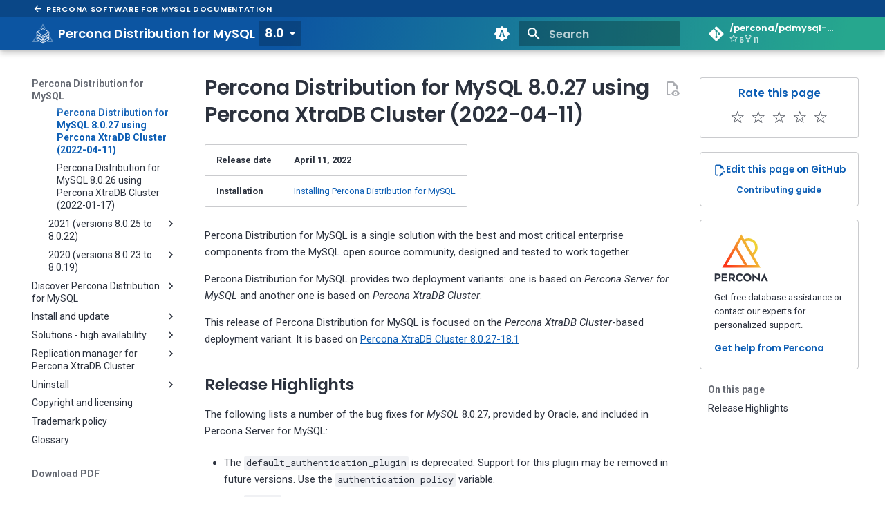

--- FILE ---
content_type: text/html; charset=utf-8
request_url: https://docs.percona.com/percona-distribution-for-mysql/8.0/release-notes-pxc-v8.0.27.html
body_size: 15216
content:

  
  
  
<!doctype html>
<html lang="en" class="no-js">
  <head>
    
      <meta charset="utf-8">
      <meta name="viewport" content="width=device-width,initial-scale=1">
      
        <meta name="description" content="Percona Distribution for MySQL is a single solution with the best and most critical enterprise components from the MySQL open source community, designed and tested to work together.">
      
      
        <meta name="author" content="Percona LLC">
      
      
        <link rel="canonical" href="https://docs.percona.com/percona-distribution-for-mysql/8.0/8.0/release-notes-pxc-v8.0.27.html">
      
      
        <link rel="prev" href="release-notes-pxc-v8.0.28.html">
      
      
        <link rel="next" href="release-notes-pxc-v8.0.26.html">
      
      
        
      
      
      <link rel="icon" href="assets/mysql-fav.svg">
      <meta name="generator" content="mkdocs-1.6.1, mkdocs-material-9.7.1">
    
    
      
        <title>Percona Distribution for MySQL 8.0.27 using Percona XtraDB Cluster (2022-04-11) - Percona Distribution for MySQL</title>
      
    
    
      <link rel="stylesheet" href="assets/stylesheets/main.484c7ddc.min.css">
      
        
        <link rel="stylesheet" href="assets/stylesheets/palette.ab4e12ef.min.css">
      
      


    
    
      
    
    
      
        
        
        <link rel="preconnect" href="https://fonts.gstatic.com" crossorigin>
        <link rel="stylesheet" href="https://fonts.googleapis.com/css?family=Roboto:300,300i,400,400i,700,700i%7CRoboto+Mono:400,400i,700,700i&display=fallback">
        <style>:root{--md-text-font:"Roboto";--md-code-font:"Roboto Mono"}</style>
      
    
    
      <link rel="stylesheet" href="css/print-site.css">
    
      <link rel="stylesheet" href="css/print-site-material.css">
    
      <link rel="stylesheet" href="https://unicons.iconscout.com/release/v3.0.3/css/line.css">
    
      <link rel="stylesheet" href="https://cdnjs.cloudflare.com/ajax/libs/font-awesome/4.4.0/css/font-awesome.min.css">
    
      <link rel="stylesheet" href="css/design.css">
    
      <link rel="stylesheet" href="css/osano.css">
    
      <link rel="stylesheet" href="css/extra.css">
    
      <link rel="stylesheet" href="css/nocopy.css">
    
      <link rel="stylesheet" href="css/mysql.css">
    
      <link rel="stylesheet" href="css/rating.css">
    
    <script>__md_scope=new URL(".",location),__md_hash=e=>[...e].reduce(((e,_)=>(e<<5)-e+_.charCodeAt(0)),0),__md_get=(e,_=localStorage,t=__md_scope)=>JSON.parse(_.getItem(t.pathname+"."+e)),__md_set=(e,_,t=localStorage,a=__md_scope)=>{try{t.setItem(a.pathname+"."+e,JSON.stringify(_))}catch(e){}}</script>
    
      
  


  
  

<script id="__analytics">function __md_analytics(){function e(){dataLayer.push(arguments)}window.dataLayer=window.dataLayer||[],e("js",new Date),e("config","G-J4J70BNH0G"),document.addEventListener("DOMContentLoaded",(function(){document.forms.search&&document.forms.search.query.addEventListener("blur",(function(){this.value&&e("event","search",{search_term:this.value})}));document$.subscribe((function(){var t=document.forms.feedback;if(void 0!==t)for(var a of t.querySelectorAll("[type=submit]"))a.addEventListener("click",(function(a){a.preventDefault();var n=document.location.pathname,d=this.getAttribute("data-md-value");e("event","feedback",{page:n,data:d}),t.firstElementChild.disabled=!0;var r=t.querySelector(".md-feedback__note [data-md-value='"+d+"']");r&&(r.hidden=!1)})),t.hidden=!1})),location$.subscribe((function(t){e("config","G-J4J70BNH0G",{page_path:t.pathname})}))}));var t=document.createElement("script");t.async=!0,t.src="https://www.googletagmanager.com/gtag/js?id=G-J4J70BNH0G",document.getElementById("__analytics").insertAdjacentElement("afterEnd",t)}</script>
  
    <script>"undefined"!=typeof __md_analytics&&__md_analytics()</script>
  

    
    
               

                 
                 
                 
                 
                 <meta property="og:type" content="website" />
                 <meta property="og:title" content="Percona Distribution for MySQL - Percona Distribution for MySQL 8.0.27 using Percona XtraDB Cluster (2022-04-11)" />
                 <meta property="og:url" content="https://docs.percona.com/percona-distribution-for-mysql/8.0/" />
                 <meta property="og:image" content="https://docs.percona.com/percona-distribution-for-mysql/8.0/_images/percona-mysql-logo.png" />
               
  </head>
  
  
    
    
      
    
    
    
    
    <body dir="ltr" data-md-color-scheme="default" data-md-color-primary="indigo" data-md-color-accent="indigo">
  
    
    <input class="md-toggle" data-md-toggle="drawer" type="checkbox" id="__drawer" autocomplete="off">
    <input class="md-toggle" data-md-toggle="search" type="checkbox" id="__search" autocomplete="off">
    <label class="md-overlay" for="__drawer"></label>
    <div data-md-component="skip">
      
        
        <a href="#percona-distribution-for-mysql-8027-using-percona-xtradb-cluster-2022-04-11" class="md-skip">
          Skip to content
        </a>
      
    </div>
    <div data-md-component="announce">
      
    </div>
    
      <div data-md-color-scheme="default" data-md-component="outdated" hidden>
        
      </div>
    
    
      <!--
  Copyright (c) 2016-2024 Martin Donath <martin.donath@squidfunk.com>

  Permission is hereby granted, free of charge, to any person obtaining a copy
  of this software and associated documentation files (the "Software"), to
  deal in the Software without restriction, including without limitation the
  rights to use, copy, modify, merge, publish, distribute, sublicense, and/or
  sell copies of the Software, and to permit persons to whom the Software is
  furnished to do so, subject to the following conditions:

  The above copyright notice and this permission notice shall be included in
  all copies or substantial portions of the Software.

  THE SOFTWARE IS PROVIDED "AS IS", WITHOUT WARRANTY OF ANY KIND, EXPRESS OR
  IMPLIED, INCLUDING BUT NOT LIMITED TO THE WARRANTIES OF MERCHANTABILITY,
  FITNESS FOR A PARTICULAR PURPOSE AND NON-INFRINGEMENT. IN NO EVENT SHALL THE
  AUTHORS OR COPYRIGHT HOLDERS BE LIABLE FOR ANY CLAIM, DAMAGES OR OTHER
  LIABILITY, WHETHER IN AN ACTION OF CONTRACT, TORT OR OTHERWISE, ARISING
  FROM, OUT OF OR IN CONNECTION WITH THE SOFTWARE OR THE USE OR OTHER DEALINGS
  IN THE SOFTWARE.
-->

<!-- Determine classes -->


  


<!-- Header -->
<header class="md-header md-header--shadow" data-md-component="header">

  <!-- Super Nav -->
  <div class="superNav">
    <div class="md-header__inner md-grid">
      <a href="https://docs.percona.com/percona-for-mysql/" title="Percona Documentation home page">
        <svg width="24" height="24" xmlns="http://www.w3.org/2000/svg" viewBox="0 0 24 24">
          <mask id="a" style="mask-type:alpha" maskUnits="userSpaceOnUse" x="0" y="0" width="24" height="24">
            <path d="M0 0h24v24H0z"/>
          </mask>
          <g mask="url(#a)">
            <path d="m7.825 13 5.6 5.6L12 20l-8-8 8-8 1.425 1.4-5.6 5.6H20v2H7.825Z"/>
          </g>
        </svg>
        <span>Percona Software for MySQL Documentation</span>
      </a>
    </div>
  </div>

  <nav
    class="md-header__inner md-grid"
    aria-label="Header"
  >

    <!-- Link to home -->
    <a
      href="index.html"
      title="Percona Distribution for MySQL"
      class="md-header__button md-logo"
      aria-label="Percona Distribution for MySQL"
      data-md-component="logo"
    >
      
  <img src="assets/mysql-mark.svg" alt="logo">

    </a>

    <!-- Button to open drawer -->
    <label class="md-header__button md-icon" for="__drawer">
      
      <svg xmlns="http://www.w3.org/2000/svg" viewBox="0 0 24 24"><path d="M3 6h18v2H3zm0 5h18v2H3zm0 5h18v2H3z"/></svg>
    </label>

    <!-- Header title -->
    <div class="md-header__title">
      <div class="md-header__ellipsis">
        <a href="index.html" class="md-header__topic">
          <span class="md-ellipsis">
            Percona Distribution for MySQL
          </span>
        </a>
        <div class="md-header__topic" data-md-component="header-topic">
          <span class="md-ellipsis">
            
              Percona Distribution for MySQL 8.0.27 using Percona XtraDB Cluster (2022-04-11)
            
          </span>
        </div>
      </div>
    </div>

    <!-- Color palette toggle -->
    
      
        <form class="md-header__option" data-md-component="palette">
  
    
    
    
    <input class="md-option" data-md-color-media="(prefers-color-scheme)" data-md-color-scheme="default" data-md-color-primary="indigo" data-md-color-accent="indigo"  aria-label="Color theme set to Automatic. Click to change"  type="radio" name="__palette" id="__palette_0">
    
      <label class="md-header__button md-icon" title="Color theme set to Automatic. Click to change" for="__palette_1" hidden>
        <svg xmlns="http://www.w3.org/2000/svg" viewBox="0 0 24 24"><path d="m14.3 16-.7-2h-3.2l-.7 2H7.8L11 7h2l3.2 9zM20 8.69V4h-4.69L12 .69 8.69 4H4v4.69L.69 12 4 15.31V20h4.69L12 23.31 15.31 20H20v-4.69L23.31 12zm-9.15 3.96h2.3L12 9z"/></svg>
      </label>
    
  
    
    
    
    <input class="md-option" data-md-color-media="(prefers-color-scheme: light)" data-md-color-scheme="percona-light" data-md-color-primary="custom" data-md-color-accent="custom"  aria-label="Color theme set to Light Mode. Click to change"  type="radio" name="__palette" id="__palette_1">
    
      <label class="md-header__button md-icon" title="Color theme set to Light Mode. Click to change" for="__palette_2" hidden>
        <svg xmlns="http://www.w3.org/2000/svg" viewBox="0 0 24 24"><path d="M12 8a4 4 0 0 0-4 4 4 4 0 0 0 4 4 4 4 0 0 0 4-4 4 4 0 0 0-4-4m0 10a6 6 0 0 1-6-6 6 6 0 0 1 6-6 6 6 0 0 1 6 6 6 6 0 0 1-6 6m8-9.31V4h-4.69L12 .69 8.69 4H4v4.69L.69 12 4 15.31V20h4.69L12 23.31 15.31 20H20v-4.69L23.31 12z"/></svg>
      </label>
    
  
    
    
    
    <input class="md-option" data-md-color-media="(prefers-color-scheme: dark)" data-md-color-scheme="percona-dark" data-md-color-primary="custom" data-md-color-accent="custom"  aria-label="Color theme set to Dark Mode. Click to change"  type="radio" name="__palette" id="__palette_2">
    
      <label class="md-header__button md-icon" title="Color theme set to Dark Mode. Click to change" for="__palette_0" hidden>
        <svg xmlns="http://www.w3.org/2000/svg" viewBox="0 0 24 24"><path d="M12 18c-.89 0-1.74-.2-2.5-.55C11.56 16.5 13 14.42 13 12s-1.44-4.5-3.5-5.45C10.26 6.2 11.11 6 12 6a6 6 0 0 1 6 6 6 6 0 0 1-6 6m8-9.31V4h-4.69L12 .69 8.69 4H4v4.69L.69 12 4 15.31V20h4.69L12 23.31 15.31 20H20v-4.69L23.31 12z"/></svg>
      </label>
    
  
</form>
      
    

    <!-- User preference: color palette -->
    
      <script>var palette=__md_get("__palette");if(palette&&palette.color){if("(prefers-color-scheme)"===palette.color.media){var media=matchMedia("(prefers-color-scheme: light)"),input=document.querySelector(media.matches?"[data-md-color-media='(prefers-color-scheme: light)']":"[data-md-color-media='(prefers-color-scheme: dark)']");palette.color.media=input.getAttribute("data-md-color-media"),palette.color.scheme=input.getAttribute("data-md-color-scheme"),palette.color.primary=input.getAttribute("data-md-color-primary"),palette.color.accent=input.getAttribute("data-md-color-accent")}for(var[key,value]of Object.entries(palette.color))document.body.setAttribute("data-md-color-"+key,value)}</script>
    

    <!-- Site language selector -->
    

    <!-- Button to open search modal -->
    
      <label class="md-header__button md-icon" for="__search">
        
        <svg xmlns="http://www.w3.org/2000/svg" viewBox="0 0 24 24"><path d="M9.5 3A6.5 6.5 0 0 1 16 9.5c0 1.61-.59 3.09-1.56 4.23l.27.27h.79l5 5-1.5 1.5-5-5v-.79l-.27-.27A6.52 6.52 0 0 1 9.5 16 6.5 6.5 0 0 1 3 9.5 6.5 6.5 0 0 1 9.5 3m0 2C7 5 5 7 5 9.5S7 14 9.5 14 14 12 14 9.5 12 5 9.5 5"/></svg>
      </label>

      <!-- Search interface -->
      <div class="md-search" data-md-component="search" role="dialog">
  <label class="md-search__overlay" for="__search"></label>
  <div class="md-search__inner" role="search">
    <form class="md-search__form" name="search">
      <input type="text" class="md-search__input" name="query" aria-label="Search" placeholder="Search" autocapitalize="off" autocorrect="off" autocomplete="off" spellcheck="false" data-md-component="search-query" required>
      <label class="md-search__icon md-icon" for="__search">
        
        <svg xmlns="http://www.w3.org/2000/svg" viewBox="0 0 24 24"><path d="M9.5 3A6.5 6.5 0 0 1 16 9.5c0 1.61-.59 3.09-1.56 4.23l.27.27h.79l5 5-1.5 1.5-5-5v-.79l-.27-.27A6.52 6.52 0 0 1 9.5 16 6.5 6.5 0 0 1 3 9.5 6.5 6.5 0 0 1 9.5 3m0 2C7 5 5 7 5 9.5S7 14 9.5 14 14 12 14 9.5 12 5 9.5 5"/></svg>
        
        <svg xmlns="http://www.w3.org/2000/svg" viewBox="0 0 24 24"><path d="M20 11v2H8l5.5 5.5-1.42 1.42L4.16 12l7.92-7.92L13.5 5.5 8 11z"/></svg>
      </label>
      <nav class="md-search__options" aria-label="Search">
        
          <a href="javascript:void(0)" class="md-search__icon md-icon" title="Share" aria-label="Share" data-clipboard data-clipboard-text="" data-md-component="search-share" tabindex="-1">
            
            <svg xmlns="http://www.w3.org/2000/svg" viewBox="0 0 24 24"><path d="M18 16.08c-.76 0-1.44.3-1.96.77L8.91 12.7c.05-.23.09-.46.09-.7s-.04-.47-.09-.7l7.05-4.11c.54.5 1.25.81 2.04.81a3 3 0 0 0 3-3 3 3 0 0 0-3-3 3 3 0 0 0-3 3c0 .24.04.47.09.7L8.04 9.81C7.5 9.31 6.79 9 6 9a3 3 0 0 0-3 3 3 3 0 0 0 3 3c.79 0 1.5-.31 2.04-.81l7.12 4.15c-.05.21-.08.43-.08.66 0 1.61 1.31 2.91 2.92 2.91s2.92-1.3 2.92-2.91A2.92 2.92 0 0 0 18 16.08"/></svg>
          </a>
        
        <button type="reset" class="md-search__icon md-icon" title="Clear" aria-label="Clear" tabindex="-1">
          
          <svg xmlns="http://www.w3.org/2000/svg" viewBox="0 0 24 24"><path d="M19 6.41 17.59 5 12 10.59 6.41 5 5 6.41 10.59 12 5 17.59 6.41 19 12 13.41 17.59 19 19 17.59 13.41 12z"/></svg>
        </button>
      </nav>
      
        <div class="md-search__suggest" data-md-component="search-suggest"></div>
      
    </form>
    <div class="md-search__output">
      <div class="md-search__scrollwrap" tabindex="0" data-md-scrollfix>
        <div class="md-search-result" data-md-component="search-result">
          <div class="md-search-result__meta">
            Initializing search
          </div>
          <ol class="md-search-result__list" role="presentation"></ol>
        </div>
      </div>
    </div>
  </div>
</div>
    

    <!-- Repository information -->
    
      <div class="md-header__source">
        <a href="https://github.com/percona/pdmysql-docs" title="Go to repository" class="md-source" data-md-component="source">
  <div class="md-source__icon md-icon">
    
    <svg xmlns="http://www.w3.org/2000/svg" viewBox="0 0 448 512"><!--! Font Awesome Free 7.1.0 by @fontawesome - https://fontawesome.com License - https://fontawesome.com/license/free (Icons: CC BY 4.0, Fonts: SIL OFL 1.1, Code: MIT License) Copyright 2025 Fonticons, Inc.--><path d="M439.6 236.1 244 40.5c-5.4-5.5-12.8-8.5-20.4-8.5s-15 3-20.4 8.4L162.5 81l51.5 51.5c27.1-9.1 52.7 16.8 43.4 43.7l49.7 49.7c34.2-11.8 61.2 31 35.5 56.7-26.5 26.5-70.2-2.9-56-37.3L240.3 199v121.9c25.3 12.5 22.3 41.8 9.1 55-6.4 6.4-15.2 10.1-24.3 10.1s-17.8-3.6-24.3-10.1c-17.6-17.6-11.1-46.9 11.2-56v-123c-20.8-8.5-24.6-30.7-18.6-45L142.6 101 8.5 235.1C3 240.6 0 247.9 0 255.5s3 15 8.5 20.4l195.6 195.7c5.4 5.4 12.7 8.4 20.4 8.4s15-3 20.4-8.4l194.7-194.7c5.4-5.4 8.4-12.8 8.4-20.4s-3-15-8.4-20.4"/></svg>
  </div>
  <div class="md-source__repository">
    /percona/pdmysql-docs
  </div>
</a>
      </div>
    
  </nav>

  <!-- Navigation tabs (sticky) -->
  
</header>
    
    <div class="md-container" data-md-component="container">
      
      
        
          
        
      
      <main class="md-main" data-md-component="main">
        <div class="md-main__inner md-grid">
          
              
                
                <div class="md-sidebar md-sidebar--primary" data-md-component="sidebar" data-md-type="navigation" >
                  <div class="md-sidebar__scrollwrap">
                    <div class="md-sidebar__inner">
                      



<nav class="md-nav md-nav--primary" aria-label="Navigation" data-md-level="0">
  <label class="md-nav__title" for="__drawer">
    <a href="index.html" title="Percona Distribution for MySQL" class="md-nav__button md-logo" aria-label="Percona Distribution for MySQL" data-md-component="logo">
      
  <img src="assets/mysql-mark.svg" alt="logo">

    </a>
    Percona Distribution for MySQL
  </label>
  
    <div class="md-nav__source">
      <a href="https://github.com/percona/pdmysql-docs" title="Go to repository" class="md-source" data-md-component="source">
  <div class="md-source__icon md-icon">
    
    <svg xmlns="http://www.w3.org/2000/svg" viewBox="0 0 448 512"><!--! Font Awesome Free 7.1.0 by @fontawesome - https://fontawesome.com License - https://fontawesome.com/license/free (Icons: CC BY 4.0, Fonts: SIL OFL 1.1, Code: MIT License) Copyright 2025 Fonticons, Inc.--><path d="M439.6 236.1 244 40.5c-5.4-5.5-12.8-8.5-20.4-8.5s-15 3-20.4 8.4L162.5 81l51.5 51.5c27.1-9.1 52.7 16.8 43.4 43.7l49.7 49.7c34.2-11.8 61.2 31 35.5 56.7-26.5 26.5-70.2-2.9-56-37.3L240.3 199v121.9c25.3 12.5 22.3 41.8 9.1 55-6.4 6.4-15.2 10.1-24.3 10.1s-17.8-3.6-24.3-10.1c-17.6-17.6-11.1-46.9 11.2-56v-123c-20.8-8.5-24.6-30.7-18.6-45L142.6 101 8.5 235.1C3 240.6 0 247.9 0 255.5s3 15 8.5 20.4l195.6 195.7c5.4 5.4 12.7 8.4 20.4 8.4s15-3 20.4-8.4l194.7-194.7c5.4-5.4 8.4-12.8 8.4-20.4s-3-15-8.4-20.4"/></svg>
  </div>
  <div class="md-source__repository">
    /percona/pdmysql-docs
  </div>
</a>
    </div>
  
  <ul class="md-nav__list" data-md-scrollfix>
    
      
      
  
  
  
  
    <li class="md-nav__item">
      <a href="index.html" class="md-nav__link">
        
  
  
  <span class="md-ellipsis">
    
  
    Home
  

    
  </span>
  
  

      </a>
    </li>
  

    
      
      
  
  
  
  
    <li class="md-nav__item">
      <a href="get-help.html" class="md-nav__link">
        
  
  
  <span class="md-ellipsis">
    
  
    Get help from Percona
  

    
  </span>
  
  

      </a>
    </li>
  

    
      
      
  
  
    
  
  
  
    
    
      
        
      
        
      
        
      
    
    
    
    
    <li class="md-nav__item md-nav__item--active md-nav__item--nested">
      
        
        
        <input class="md-nav__toggle md-toggle " type="checkbox" id="__nav_3" checked>
        
          
          <label class="md-nav__link" for="__nav_3" id="__nav_3_label" tabindex="0">
            
  
  
  <span class="md-ellipsis">
    
  
    Release notes
  

    
  </span>
  
  

            <span class="md-nav__icon md-icon"></span>
          </label>
        
        <nav class="md-nav" data-md-level="1" aria-labelledby="__nav_3_label" aria-expanded="true">
          <label class="md-nav__title" for="__nav_3">
            <span class="md-nav__icon md-icon"></span>
            
  
    Release notes
  

          </label>
          <ul class="md-nav__list" data-md-scrollfix>
            
              
                
  
  
  
  
    <li class="md-nav__item">
      <a href="release-notes.html" class="md-nav__link">
        
  
  
  <span class="md-ellipsis">
    
  
    Release notes index
  

    
  </span>
  
  

      </a>
    </li>
  

              
            
              
                
  
  
  
  
    
    
      
        
      
        
      
        
      
        
      
        
      
        
      
        
      
        
      
        
      
        
      
    
    
    
    
    <li class="md-nav__item md-nav__item--nested">
      
        
        
        <input class="md-nav__toggle md-toggle " type="checkbox" id="__nav_3_2" >
        
          
          <label class="md-nav__link" for="__nav_3_2" id="__nav_3_2_label" tabindex="0">
            
  
  
  <span class="md-ellipsis">
    
  
    Percona Distribution for MySQL using Percona Server for MySQL
  

    
  </span>
  
  

            <span class="md-nav__icon md-icon"></span>
          </label>
        
        <nav class="md-nav" data-md-level="2" aria-labelledby="__nav_3_2_label" aria-expanded="false">
          <label class="md-nav__title" for="__nav_3_2">
            <span class="md-nav__icon md-icon"></span>
            
  
    Percona Distribution for MySQL using Percona Server for MySQL
  

          </label>
          <ul class="md-nav__list" data-md-scrollfix>
            
              
                
  
  
  
  
    <li class="md-nav__item">
      <a href="release-notes-ps-v8.0.44.html" class="md-nav__link">
        
  
  
  <span class="md-ellipsis">
    
  
    Percona Distribution for MySQL 8.0.44 using Percona Server for MySQL (2025-11-27)
  

    
  </span>
  
  

      </a>
    </li>
  

              
            
              
                
  
  
  
  
    <li class="md-nav__item">
      <a href="release-notes-ps-v8.0.43.html" class="md-nav__link">
        
  
  
  <span class="md-ellipsis">
    
  
    Percona Distribution for MySQL 8.0.43 using Percona Server for MySQL (2025-08-28)
  

    
  </span>
  
  

      </a>
    </li>
  

              
            
              
                
  
  
  
  
    <li class="md-nav__item">
      <a href="release-notes-ps-v8.0.42.html" class="md-nav__link">
        
  
  
  <span class="md-ellipsis">
    
  
    Percona Distribution for MySQL 8.0.42 using Percona Server for MySQL (2025-05-21)
  

    
  </span>
  
  

      </a>
    </li>
  

              
            
              
                
  
  
  
  
    <li class="md-nav__item">
      <a href="release-notes-ps-v8.0.41.html" class="md-nav__link">
        
  
  
  <span class="md-ellipsis">
    
  
    Percona Distribution for MySQL 8.0.41 using Percona Server for MySQL (2025-02-26)
  

    
  </span>
  
  

      </a>
    </li>
  

              
            
              
                
  
  
  
  
    <li class="md-nav__item">
      <a href="release-notes-ps-v8.0.40.html" class="md-nav__link">
        
  
  
  <span class="md-ellipsis">
    
  
    Percona Distribution for MySQL 8.0.40 using Percona Server for MySQL (2025-01-02)
  

    
  </span>
  
  

      </a>
    </li>
  

              
            
              
                
  
  
  
  
    
    
      
        
      
        
      
        
      
        
      
    
    
    
    
    <li class="md-nav__item md-nav__item--nested">
      
        
        
        <input class="md-nav__toggle md-toggle " type="checkbox" id="__nav_3_2_6" >
        
          
          <label class="md-nav__link" for="__nav_3_2_6" id="__nav_3_2_6_label" tabindex="0">
            
  
  
  <span class="md-ellipsis">
    
  
    2024 (versions 8.0.39 to 8.0.36)
  

    
  </span>
  
  

            <span class="md-nav__icon md-icon"></span>
          </label>
        
        <nav class="md-nav" data-md-level="3" aria-labelledby="__nav_3_2_6_label" aria-expanded="false">
          <label class="md-nav__title" for="__nav_3_2_6">
            <span class="md-nav__icon md-icon"></span>
            
  
    2024 (versions 8.0.39 to 8.0.36)
  

          </label>
          <ul class="md-nav__list" data-md-scrollfix>
            
              
                
  
  
  
  
    <li class="md-nav__item">
      <a href="release-notes-ps-v8.0.39.html" class="md-nav__link">
        
  
  
  <span class="md-ellipsis">
    
  
    Percona Distribution for MySQL 8.0.39 using Percona Server for MySQL (2024-10-08)
  

    
  </span>
  
  

      </a>
    </li>
  

              
            
              
                
  
  
  
  
    <li class="md-nav__item">
      <a href="release-notes-ps-v8.0.38.html" class="md-nav__link">
        
  
  
  <span class="md-ellipsis">
    
  
    Percona Distribution for MySQL 8.0.38 using Percona Server for MySQL
  

    
  </span>
  
  

      </a>
    </li>
  

              
            
              
                
  
  
  
  
    <li class="md-nav__item">
      <a href="release-notes-ps-v8.0.37.html" class="md-nav__link">
        
  
  
  <span class="md-ellipsis">
    
  
    Percona Distribution for MySQL 8.0.37 using Percona Server for MySQL Update (2024-08-06)
  

    
  </span>
  
  

      </a>
    </li>
  

              
            
              
                
  
  
  
  
    <li class="md-nav__item">
      <a href="release-notes-ps-v8.0.36.html" class="md-nav__link">
        
  
  
  <span class="md-ellipsis">
    
  
    Percona Distribution for MySQL 8.0.36 using Percona Server for MySQL (2024-03-04)
  

    
  </span>
  
  

      </a>
    </li>
  

              
            
          </ul>
        </nav>
      
    </li>
  

              
            
              
                
  
  
  
  
    
    
      
        
      
        
      
        
      
        
      
        
      
        
      
        
      
        
      
        
      
        
      
        
      
        
      
        
      
        
      
        
      
        
      
        
      
    
    
    
    
    <li class="md-nav__item md-nav__item--nested">
      
        
        
        <input class="md-nav__toggle md-toggle " type="checkbox" id="__nav_3_2_7" >
        
          
          <label class="md-nav__link" for="__nav_3_2_7" id="__nav_3_2_7_label" tabindex="0">
            
  
  
  <span class="md-ellipsis">
    
  
    2023 (versions 8.0.35 to 8.0.30)
  

    
  </span>
  
  

            <span class="md-nav__icon md-icon"></span>
          </label>
        
        <nav class="md-nav" data-md-level="3" aria-labelledby="__nav_3_2_7_label" aria-expanded="false">
          <label class="md-nav__title" for="__nav_3_2_7">
            <span class="md-nav__icon md-icon"></span>
            
  
    2023 (versions 8.0.35 to 8.0.30)
  

          </label>
          <ul class="md-nav__list" data-md-scrollfix>
            
              
                
  
  
  
  
    <li class="md-nav__item">
      <a href="release-notes-ps-v8.0.35.html" class="md-nav__link">
        
  
  
  <span class="md-ellipsis">
    
  
    Percona Distribution for MySQL 8.0.35 using Percona Server for MySQL (2023-12-27)
  

    
  </span>
  
  

      </a>
    </li>
  

              
            
              
                
  
  
  
  
    <li class="md-nav__item">
      <a href="release-notes-ps-v8.0.34.upd3.html" class="md-nav__link">
        
  
  
  <span class="md-ellipsis">
    
  
    Percona Distribution for MySQL 8.0.34 using Percona Server for MySQL Third Update (2023-12-23)
  

    
  </span>
  
  

      </a>
    </li>
  

              
            
              
                
  
  
  
  
    <li class="md-nav__item">
      <a href="release-notes-ps-v8.0.34.upd2.html" class="md-nav__link">
        
  
  
  <span class="md-ellipsis">
    
  
    Percona Distribution for MySQL 8.0.34 using Percona Server for MySQL Second Update (2023-12-21)
  

    
  </span>
  
  

      </a>
    </li>
  

              
            
              
                
  
  
  
  
    <li class="md-nav__item">
      <a href="release-notes-ps-v8.0.34.upd.html" class="md-nav__link">
        
  
  
  <span class="md-ellipsis">
    
  
    Percona Distribution for MySQL 8.0.34 using Percona Server for MySQL Update (2023-10-03)
  

    
  </span>
  
  

      </a>
    </li>
  

              
            
              
                
  
  
  
  
    <li class="md-nav__item">
      <a href="release-notes-ps-v8.0.34.html" class="md-nav__link">
        
  
  
  <span class="md-ellipsis">
    
  
    Percona Distribution for MySQL 8.0.34 using Percona Server for MySQL (2023-09-26)
  

    
  </span>
  
  

      </a>
    </li>
  

              
            
              
                
  
  
  
  
    <li class="md-nav__item">
      <a href="release-notes-ps-v8.0.33.upd3.html" class="md-nav__link">
        
  
  
  <span class="md-ellipsis">
    
  
    Percona Distribution for MySQL 8.0.33 using Percona Server for MySQL Third Update (2023-08-02)
  

    
  </span>
  
  

      </a>
    </li>
  

              
            
              
                
  
  
  
  
    <li class="md-nav__item">
      <a href="release-notes-ps-v8.0.33.upd2.html" class="md-nav__link">
        
  
  
  <span class="md-ellipsis">
    
  
    Percona Distribution for MySQL 8.0.33 using Percona Server for MySQL Second Update (2023-07-19)
  

    
  </span>
  
  

      </a>
    </li>
  

              
            
              
                
  
  
  
  
    <li class="md-nav__item">
      <a href="release-notes-ps-v8.0.33.upd.html" class="md-nav__link">
        
  
  
  <span class="md-ellipsis">
    
  
    Percona Distribution for MySQL 8.0.33 using Percona Server for MySQL Update (2023-06-30)
  

    
  </span>
  
  

      </a>
    </li>
  

              
            
              
                
  
  
  
  
    <li class="md-nav__item">
      <a href="release-notes-ps-v8.0.33.html" class="md-nav__link">
        
  
  
  <span class="md-ellipsis">
    
  
    Percona Distribution for MySQL 8.0.33 using Percona Server for MySQL (2023-06-15)
  

    
  </span>
  
  

      </a>
    </li>
  

              
            
              
                
  
  
  
  
    <li class="md-nav__item">
      <a href="release-notes-ps-v8.0.32.upd3.html" class="md-nav__link">
        
  
  
  <span class="md-ellipsis">
    
  
    Percona Distribution for MySQL 8.0.32 using Percona Server for MySQL Third Update (2023-06-05)
  

    
  </span>
  
  

      </a>
    </li>
  

              
            
              
                
  
  
  
  
    <li class="md-nav__item">
      <a href="release-notes-ps-v8.0.32.upd2.html" class="md-nav__link">
        
  
  
  <span class="md-ellipsis">
    
  
    Percona Distribution for MySQL 8.0.32 using Percona Server for MySQL Second Update (2023-04-04)
  

    
  </span>
  
  

      </a>
    </li>
  

              
            
              
                
  
  
  
  
    <li class="md-nav__item">
      <a href="release-notes-ps-v8.0.32.upd.html" class="md-nav__link">
        
  
  
  <span class="md-ellipsis">
    
  
    Percona Distribution for MySQL 8.0.32 using Percona Server for MySQL Update (2023-03-28)
  

    
  </span>
  
  

      </a>
    </li>
  

              
            
              
                
  
  
  
  
    <li class="md-nav__item">
      <a href="release-notes-ps-v8.0.32.html" class="md-nav__link">
        
  
  
  <span class="md-ellipsis">
    
  
    Percona Distribution for MySQL 8.0.32 using Percona Server for MySQL (2023-03-20)
  

    
  </span>
  
  

      </a>
    </li>
  

              
            
              
                
  
  
  
  
    <li class="md-nav__item">
      <a href="release-notes-ps-v8.0.31.upd.html" class="md-nav__link">
        
  
  
  <span class="md-ellipsis">
    
  
    Percona Distribution for MySQL 8.0.31 using Percona Server for MySQL Update (2023-02-15)
  

    
  </span>
  
  

      </a>
    </li>
  

              
            
              
                
  
  
  
  
    <li class="md-nav__item">
      <a href="release-notes-ps-v8.0.31.html" class="md-nav__link">
        
  
  
  <span class="md-ellipsis">
    
  
    Percona Distribution for MySQL 8.0.31 using Percona Server for MySQL (2023-02-09)
  

    
  </span>
  
  

      </a>
    </li>
  

              
            
              
                
  
  
  
  
    <li class="md-nav__item">
      <a href="release-notes-ps-v8.0.30.upd2.html" class="md-nav__link">
        
  
  
  <span class="md-ellipsis">
    
  
    Percona Distribution for MySQL 8.0.30 using Percona Server for MySQL Second Update (2023-01-23)
  

    
  </span>
  
  

      </a>
    </li>
  

              
            
              
                
  
  
  
  
    <li class="md-nav__item">
      <a href="release-notes-ps-v8.0.30.upd.html" class="md-nav__link">
        
  
  
  <span class="md-ellipsis">
    
  
    Percona Distribution for MySQL 8.0.30 using Percona Server for MySQL Update (2023-01-06)
  

    
  </span>
  
  

      </a>
    </li>
  

              
            
          </ul>
        </nav>
      
    </li>
  

              
            
              
                
  
  
  
  
    
    
      
        
      
        
      
        
      
        
      
        
      
    
    
    
    
    <li class="md-nav__item md-nav__item--nested">
      
        
        
        <input class="md-nav__toggle md-toggle " type="checkbox" id="__nav_3_2_8" >
        
          
          <label class="md-nav__link" for="__nav_3_2_8" id="__nav_3_2_8_label" tabindex="0">
            
  
  
  <span class="md-ellipsis">
    
  
    2022 (versions 8.0.30 to 8.0.27)
  

    
  </span>
  
  

            <span class="md-nav__icon md-icon"></span>
          </label>
        
        <nav class="md-nav" data-md-level="3" aria-labelledby="__nav_3_2_8_label" aria-expanded="false">
          <label class="md-nav__title" for="__nav_3_2_8">
            <span class="md-nav__icon md-icon"></span>
            
  
    2022 (versions 8.0.30 to 8.0.27)
  

          </label>
          <ul class="md-nav__list" data-md-scrollfix>
            
              
                
  
  
  
  
    <li class="md-nav__item">
      <a href="release-notes-ps-v8.0.30.html" class="md-nav__link">
        
  
  
  <span class="md-ellipsis">
    
  
    Percona Distribution for MySQL 8.0.30 using Percona Server for MySQL (2022-11-29)
  

    
  </span>
  
  

      </a>
    </li>
  

              
            
              
                
  
  
  
  
    <li class="md-nav__item">
      <a href="release-notes-ps-v8.0.29.html" class="md-nav__link">
        
  
  
  <span class="md-ellipsis">
    
  
    Percona Distribution for MySQL 8.0.29 using Percona Server for MySQL (2022-08-09)
  

    
  </span>
  
  

      </a>
    </li>
  

              
            
              
                
  
  
  
  
    <li class="md-nav__item">
      <a href="release-notes-ps-v8.0.28.upd.html" class="md-nav__link">
        
  
  
  <span class="md-ellipsis">
    
  
    Percona Distribution for MySQL 8.0.28 using Percona Server for MySQL Update (2022-06-20)
  

    
  </span>
  
  

      </a>
    </li>
  

              
            
              
                
  
  
  
  
    <li class="md-nav__item">
      <a href="release-notes-ps-v8.0.28.html" class="md-nav__link">
        
  
  
  <span class="md-ellipsis">
    
  
    Percona Distribution for MySQL 8.0.28 using Percona Server for MySQL (2022-05-12)
  

    
  </span>
  
  

      </a>
    </li>
  

              
            
              
                
  
  
  
  
    <li class="md-nav__item">
      <a href="release-notes-ps-v8.0.27.html" class="md-nav__link">
        
  
  
  <span class="md-ellipsis">
    
  
    Percona Distribution for MySQL 8.0.27 using Percona Server for MySQL (2022-03-03)
  

    
  </span>
  
  

      </a>
    </li>
  

              
            
          </ul>
        </nav>
      
    </li>
  

              
            
              
                
  
  
  
  
    
    
      
        
      
        
      
        
      
    
    
    
    
    <li class="md-nav__item md-nav__item--nested">
      
        
        
        <input class="md-nav__toggle md-toggle " type="checkbox" id="__nav_3_2_9" >
        
          
          <label class="md-nav__link" for="__nav_3_2_9" id="__nav_3_2_9_label" tabindex="0">
            
  
  
  <span class="md-ellipsis">
    
  
    2021 (versions 8.0.26 to 8.0.23)
  

    
  </span>
  
  

            <span class="md-nav__icon md-icon"></span>
          </label>
        
        <nav class="md-nav" data-md-level="3" aria-labelledby="__nav_3_2_9_label" aria-expanded="false">
          <label class="md-nav__title" for="__nav_3_2_9">
            <span class="md-nav__icon md-icon"></span>
            
  
    2021 (versions 8.0.26 to 8.0.23)
  

          </label>
          <ul class="md-nav__list" data-md-scrollfix>
            
              
                
  
  
  
  
    <li class="md-nav__item">
      <a href="release-notes-ps-v8.0.26.html" class="md-nav__link">
        
  
  
  <span class="md-ellipsis">
    
  
    Percona Distribution for MySQL 8.0.26 using Percona Server for MySQL (2021-10-20)
  

    
  </span>
  
  

      </a>
    </li>
  

              
            
              
                
  
  
  
  
    <li class="md-nav__item">
      <a href="release-notes-ps-v8.0.25.html" class="md-nav__link">
        
  
  
  <span class="md-ellipsis">
    
  
    Percona Distribution for MySQL 8.0.25 using Percona Server for MySQL (2021-07-13)
  

    
  </span>
  
  

      </a>
    </li>
  

              
            
              
                
  
  
  
  
    <li class="md-nav__item">
      <a href="release-notes-ps-v8.0.23.html" class="md-nav__link">
        
  
  
  <span class="md-ellipsis">
    
  
    Percona Distribution for MySQL 8.0.23 using Percona Server for MySQL (2021-05-12)
  

    
  </span>
  
  

      </a>
    </li>
  

              
            
          </ul>
        </nav>
      
    </li>
  

              
            
              
                
  
  
  
  
    
    
      
        
      
        
      
        
      
        
      
    
    
    
    
    <li class="md-nav__item md-nav__item--nested">
      
        
        
        <input class="md-nav__toggle md-toggle " type="checkbox" id="__nav_3_2_10" >
        
          
          <label class="md-nav__link" for="__nav_3_2_10" id="__nav_3_2_10_label" tabindex="0">
            
  
  
  <span class="md-ellipsis">
    
  
    2020 (versions 8.0.22 to 8.0.19)
  

    
  </span>
  
  

            <span class="md-nav__icon md-icon"></span>
          </label>
        
        <nav class="md-nav" data-md-level="3" aria-labelledby="__nav_3_2_10_label" aria-expanded="false">
          <label class="md-nav__title" for="__nav_3_2_10">
            <span class="md-nav__icon md-icon"></span>
            
  
    2020 (versions 8.0.22 to 8.0.19)
  

          </label>
          <ul class="md-nav__list" data-md-scrollfix>
            
              
                
  
  
  
  
    <li class="md-nav__item">
      <a href="release-notes-ps-v8.0.22.html" class="md-nav__link">
        
  
  
  <span class="md-ellipsis">
    
  
    Percona Distribution for MySQL 8.0.22 using Percona Server for MySQL (2020-12-14)
  

    
  </span>
  
  

      </a>
    </li>
  

              
            
              
                
  
  
  
  
    <li class="md-nav__item">
      <a href="release-notes-ps-v8.0.21.html" class="md-nav__link">
        
  
  
  <span class="md-ellipsis">
    
  
    Percona Distribution for MySQL 8.0.21 using Percona Server for MySQL (2020-10-13)
  

    
  </span>
  
  

      </a>
    </li>
  

              
            
              
                
  
  
  
  
    <li class="md-nav__item">
      <a href="release-notes-ps-v8.0.20.html" class="md-nav__link">
        
  
  
  <span class="md-ellipsis">
    
  
    Percona Distribution for MySQL 8.0.20 using Percona Server for MySQL (2020-07-21)
  

    
  </span>
  
  

      </a>
    </li>
  

              
            
              
                
  
  
  
  
    <li class="md-nav__item">
      <a href="release-notes-v8.0.19.html" class="md-nav__link">
        
  
  
  <span class="md-ellipsis">
    
  
    Percona Distribution for MySQL 8.0.19 (2020-06-22)
  

    
  </span>
  
  

      </a>
    </li>
  

              
            
          </ul>
        </nav>
      
    </li>
  

              
            
          </ul>
        </nav>
      
    </li>
  

              
            
              
                
  
  
    
  
  
  
    
    
      
        
      
        
      
        
      
        
      
        
      
        
      
        
      
        
      
        
      
        
      
    
    
    
    
    <li class="md-nav__item md-nav__item--active md-nav__item--nested">
      
        
        
        <input class="md-nav__toggle md-toggle " type="checkbox" id="__nav_3_3" checked>
        
          
          <label class="md-nav__link" for="__nav_3_3" id="__nav_3_3_label" tabindex="0">
            
  
  
  <span class="md-ellipsis">
    
  
    Percona Distribution for MySQL using Percona XtraDB Cluster
  

    
  </span>
  
  

            <span class="md-nav__icon md-icon"></span>
          </label>
        
        <nav class="md-nav" data-md-level="2" aria-labelledby="__nav_3_3_label" aria-expanded="true">
          <label class="md-nav__title" for="__nav_3_3">
            <span class="md-nav__icon md-icon"></span>
            
  
    Percona Distribution for MySQL using Percona XtraDB Cluster
  

          </label>
          <ul class="md-nav__list" data-md-scrollfix>
            
              
                
  
  
  
  
    <li class="md-nav__item">
      <a href="release-notes-pxc-v8.0.44.html" class="md-nav__link">
        
  
  
  <span class="md-ellipsis">
    
  
    Percona Distribution for MySQL 8.0.44 using Percona XtraDB Cluster (2025-12-10)
  

    
  </span>
  
  

      </a>
    </li>
  

              
            
              
                
  
  
  
  
    <li class="md-nav__item">
      <a href="release-notes-pxc-v8.0.43.html" class="md-nav__link">
        
  
  
  <span class="md-ellipsis">
    
  
    Percona Distribution for MySQL 8.0.43 using Percona XtraDB Cluster (2025-09-22)
  

    
  </span>
  
  

      </a>
    </li>
  

              
            
              
                
  
  
  
  
    <li class="md-nav__item">
      <a href="release-notes-pxc-v8.0.42.html" class="md-nav__link">
        
  
  
  <span class="md-ellipsis">
    
  
    Percona Distribution for MySQL 8.0.42 using Percona XtraDB Cluster (2025-06-16)
  

    
  </span>
  
  

      </a>
    </li>
  

              
            
              
                
  
  
  
  
    <li class="md-nav__item">
      <a href="release-notes-pxc-v8.0.41.html" class="md-nav__link">
        
  
  
  <span class="md-ellipsis">
    
  
    Percona Distribution for MySQL 8.0.41 using Percona XtraDB Cluster (2025-03-13)
  

    
  </span>
  
  

      </a>
    </li>
  

              
            
              
                
  
  
  
  
    <li class="md-nav__item">
      <a href="release-notes-pxc-v8.0.40.html" class="md-nav__link">
        
  
  
  <span class="md-ellipsis">
    
  
    Percona Distribution for MySQL 8.0.40 using Percona XtraDB Cluster (2025-01-23)
  

    
  </span>
  
  

      </a>
    </li>
  

              
            
              
                
  
  
  
  
    
    
      
        
      
        
      
        
      
        
      
        
      
    
    
    
    
    <li class="md-nav__item md-nav__item--nested">
      
        
        
        <input class="md-nav__toggle md-toggle " type="checkbox" id="__nav_3_3_6" >
        
          
          <label class="md-nav__link" for="__nav_3_3_6" id="__nav_3_3_6_label" tabindex="0">
            
  
  
  <span class="md-ellipsis">
    
  
    2024 (versions 8.0.39 to 8.0.35)
  

    
  </span>
  
  

            <span class="md-nav__icon md-icon"></span>
          </label>
        
        <nav class="md-nav" data-md-level="3" aria-labelledby="__nav_3_3_6_label" aria-expanded="false">
          <label class="md-nav__title" for="__nav_3_3_6">
            <span class="md-nav__icon md-icon"></span>
            
  
    2024 (versions 8.0.39 to 8.0.35)
  

          </label>
          <ul class="md-nav__list" data-md-scrollfix>
            
              
                
  
  
  
  
    <li class="md-nav__item">
      <a href="release-notes-pxc-v8.0.39.html" class="md-nav__link">
        
  
  
  <span class="md-ellipsis">
    
  
    Percona Distribution for MySQL 8.0.39 using Percona XtraDB Cluster (2024-12-02)
  

    
  </span>
  
  

      </a>
    </li>
  

              
            
              
                
  
  
  
  
    <li class="md-nav__item">
      <a href="release-notes-pxc-v8.0.38.html" class="md-nav__link">
        
  
  
  <span class="md-ellipsis">
    
  
    Percona Distribution for MySQL 8.0.38 using Percona XtraDB Cluster
  

    
  </span>
  
  

      </a>
    </li>
  

              
            
              
                
  
  
  
  
    <li class="md-nav__item">
      <a href="release-notes-pxc-v8.0.37.html" class="md-nav__link">
        
  
  
  <span class="md-ellipsis">
    
  
    Percona Distribution for MySQL 8.0.37 using Percona XtraDB Cluster (2024-09-18)
  

    
  </span>
  
  

      </a>
    </li>
  

              
            
              
                
  
  
  
  
    <li class="md-nav__item">
      <a href="release-notes-pxc-v8.0.36.html" class="md-nav__link">
        
  
  
  <span class="md-ellipsis">
    
  
    Percona Distribution for MySQL 8.0.36 using Percona XtraDB Cluster (2024-04-03)
  

    
  </span>
  
  

      </a>
    </li>
  

              
            
              
                
  
  
  
  
    <li class="md-nav__item">
      <a href="release-notes-pxc-v8.0.35.html" class="md-nav__link">
        
  
  
  <span class="md-ellipsis">
    
  
    Percona Distribution for MySQL 8.0.35 using Percona XtraDB Cluster (2024-01-17)
  

    
  </span>
  
  

      </a>
    </li>
  

              
            
          </ul>
        </nav>
      
    </li>
  

              
            
              
                
  
  
  
  
    
    
      
        
      
        
      
        
      
        
      
        
      
        
      
        
      
        
      
        
      
        
      
        
      
        
      
        
      
    
    
    
    
    <li class="md-nav__item md-nav__item--nested">
      
        
        
        <input class="md-nav__toggle md-toggle " type="checkbox" id="__nav_3_3_7" >
        
          
          <label class="md-nav__link" for="__nav_3_3_7" id="__nav_3_3_7_label" tabindex="0">
            
  
  
  <span class="md-ellipsis">
    
  
    2023 (versions 8.0.34 to 8.0.30)
  

    
  </span>
  
  

            <span class="md-nav__icon md-icon"></span>
          </label>
        
        <nav class="md-nav" data-md-level="3" aria-labelledby="__nav_3_3_7_label" aria-expanded="false">
          <label class="md-nav__title" for="__nav_3_3_7">
            <span class="md-nav__icon md-icon"></span>
            
  
    2023 (versions 8.0.34 to 8.0.30)
  

          </label>
          <ul class="md-nav__list" data-md-scrollfix>
            
              
                
  
  
  
  
    <li class="md-nav__item">
      <a href="release-notes-pxc-v8.0.34.upd2.html" class="md-nav__link">
        
  
  
  <span class="md-ellipsis">
    
  
    Percona Distribution for MySQL 8.0.34 using Percona XtraDB Cluster Second Update (2023-12-23)
  

    
  </span>
  
  

      </a>
    </li>
  

              
            
              
                
  
  
  
  
    <li class="md-nav__item">
      <a href="release-notes-pxc-v8.0.34.upd.html" class="md-nav__link">
        
  
  
  <span class="md-ellipsis">
    
  
    Percona Distribution for MySQL 8.0.34 using Percona XtraDB Cluster Update (2023-12-21)
  

    
  </span>
  
  

      </a>
    </li>
  

              
            
              
                
  
  
  
  
    <li class="md-nav__item">
      <a href="release-notes-pxc-v8.0.34.html" class="md-nav__link">
        
  
  
  <span class="md-ellipsis">
    
  
    Percona Distribution for MySQL 8.0.34 using Percona XtraDB Cluster (2023-11-01)
  

    
  </span>
  
  

      </a>
    </li>
  

              
            
              
                
  
  
  
  
    <li class="md-nav__item">
      <a href="release-notes-pxc-v8.0.33.upd.html" class="md-nav__link">
        
  
  
  <span class="md-ellipsis">
    
  
    Percona Distribution for MySQL 8.0.33 using Percona XtraDB Cluster Update (2023-10-03)
  

    
  </span>
  
  

      </a>
    </li>
  

              
            
              
                
  
  
  
  
    <li class="md-nav__item">
      <a href="release-notes-pxc-v8.0.33.html" class="md-nav__link">
        
  
  
  <span class="md-ellipsis">
    
  
    Percona Distribution for MySQL 8.0.33 using Percona XtraDB Cluster (2023-08-02)
  

    
  </span>
  
  

      </a>
    </li>
  

              
            
              
                
  
  
  
  
    <li class="md-nav__item">
      <a href="release-notes-pxc-v8.0.32.upd3.html" class="md-nav__link">
        
  
  
  <span class="md-ellipsis">
    
  
    Percona Distribution for MySQL 8.0.32 using Percona XtraDB Cluster Third Update (2023-06-30)
  

    
  </span>
  
  

      </a>
    </li>
  

              
            
              
                
  
  
  
  
    <li class="md-nav__item">
      <a href="release-notes-pxc-v8.0.32.upd2.html" class="md-nav__link">
        
  
  
  <span class="md-ellipsis">
    
  
    Percona Distribution for MySQL 8.0.32 using Percona XtraDB Cluster Second Update (2023-06-05)
  

    
  </span>
  
  

      </a>
    </li>
  

              
            
              
                
  
  
  
  
    <li class="md-nav__item">
      <a href="release-notes-pxc-v8.0.32.upd.html" class="md-nav__link">
        
  
  
  <span class="md-ellipsis">
    
  
    Percona Distribution for MySQL 8.0.32 using Percona XtraDB Cluster Update (2023-05-24)
  

    
  </span>
  
  

      </a>
    </li>
  

              
            
              
                
  
  
  
  
    <li class="md-nav__item">
      <a href="release-notes-pxc-v8.0.32.html" class="md-nav__link">
        
  
  
  <span class="md-ellipsis">
    
  
    Percona Distribution for MySQL 8.0.32 using Percona XtraDB Cluster (2023-04-18)
  

    
  </span>
  
  

      </a>
    </li>
  

              
            
              
                
  
  
  
  
    <li class="md-nav__item">
      <a href="release-notes-pxc-v8.0.31.upd2.html" class="md-nav__link">
        
  
  
  <span class="md-ellipsis">
    
  
    Percona Distribution for MySQL 8.0.31 using Percona XtraDB Cluster Second Update (2023-04-04)
  

    
  </span>
  
  

      </a>
    </li>
  

              
            
              
                
  
  
  
  
    <li class="md-nav__item">
      <a href="release-notes-pxc-v8.0.31.upd.html" class="md-nav__link">
        
  
  
  <span class="md-ellipsis">
    
  
    Percona Distribution for MySQL 8.0.31 using Percona XtraDB Cluster Update (2023-03-28)
  

    
  </span>
  
  

      </a>
    </li>
  

              
            
              
                
  
  
  
  
    <li class="md-nav__item">
      <a href="release-notes-pxc-v8.0.31.html" class="md-nav__link">
        
  
  
  <span class="md-ellipsis">
    
  
    Percona Distribution for MySQL 8.0.31 using Percona XtraDB Cluster (2023-03-15)
  

    
  </span>
  
  

      </a>
    </li>
  

              
            
              
                
  
  
  
  
    <li class="md-nav__item">
      <a href="release-notes-pxc-v8.0.30.upd.html" class="md-nav__link">
        
  
  
  <span class="md-ellipsis">
    
  
    Percona Distribution for MySQL 8.0.30 using Percona XtraDB Cluster Update (2023-01-23)
  

    
  </span>
  
  

      </a>
    </li>
  

              
            
          </ul>
        </nav>
      
    </li>
  

              
            
              
                
  
  
    
  
  
  
    
    
      
        
      
        
      
        
      
        
      
        
      
        
      
    
    
    
    
    <li class="md-nav__item md-nav__item--active md-nav__item--nested">
      
        
        
        <input class="md-nav__toggle md-toggle " type="checkbox" id="__nav_3_3_8" checked>
        
          
          <label class="md-nav__link" for="__nav_3_3_8" id="__nav_3_3_8_label" tabindex="0">
            
  
  
  <span class="md-ellipsis">
    
  
    2022 (versions 8.0.30 to 8.0.26)
  

    
  </span>
  
  

            <span class="md-nav__icon md-icon"></span>
          </label>
        
        <nav class="md-nav" data-md-level="3" aria-labelledby="__nav_3_3_8_label" aria-expanded="true">
          <label class="md-nav__title" for="__nav_3_3_8">
            <span class="md-nav__icon md-icon"></span>
            
  
    2022 (versions 8.0.30 to 8.0.26)
  

          </label>
          <ul class="md-nav__list" data-md-scrollfix>
            
              
                
  
  
  
  
    <li class="md-nav__item">
      <a href="release-notes-pxc-v8.0.30.html" class="md-nav__link">
        
  
  
  <span class="md-ellipsis">
    
  
    Percona Distribution for MySQL 8.0.30 using Percona XtraDB Cluster (2022-12-28)
  

    
  </span>
  
  

      </a>
    </li>
  

              
            
              
                
  
  
  
  
    <li class="md-nav__item">
      <a href="release-notes-pxc-v8.0.29.upd.html" class="md-nav__link">
        
  
  
  <span class="md-ellipsis">
    
  
    Percona Distribution for MySQL 8.0.29 using Percona XtraDB Cluster Update (2022-12-01)
  

    
  </span>
  
  

      </a>
    </li>
  

              
            
              
                
  
  
  
  
    <li class="md-nav__item">
      <a href="release-notes-pxc-v8.0.29.html" class="md-nav__link">
        
  
  
  <span class="md-ellipsis">
    
  
    Percona Distribution for MySQL 8.0.29 using Percona XtraDB Cluster (2022-09-12)
  

    
  </span>
  
  

      </a>
    </li>
  

              
            
              
                
  
  
  
  
    <li class="md-nav__item">
      <a href="release-notes-pxc-v8.0.28.html" class="md-nav__link">
        
  
  
  <span class="md-ellipsis">
    
  
    Percona Distribution for MySQL 8.0.28 using Percona XtraDB Cluster (2022-07-19)
  

    
  </span>
  
  

      </a>
    </li>
  

              
            
              
                
  
  
    
  
  
  
    <li class="md-nav__item md-nav__item--active">
      
      <input class="md-nav__toggle md-toggle" type="checkbox" id="__toc">
      
      
        
      
      
        <label class="md-nav__link md-nav__link--active" for="__toc">
          
  
  
  <span class="md-ellipsis">
    
  
    Percona Distribution for MySQL 8.0.27 using Percona XtraDB Cluster (2022-04-11)
  

    
  </span>
  
  

          <span class="md-nav__icon md-icon"></span>
        </label>
      
      <a href="release-notes-pxc-v8.0.27.html" class="md-nav__link md-nav__link--active">
        
  
  
  <span class="md-ellipsis">
    
  
    Percona Distribution for MySQL 8.0.27 using Percona XtraDB Cluster (2022-04-11)
  

    
  </span>
  
  

      </a>
      
        

  

<nav class="md-nav md-nav--secondary" aria-label="On this page">
  
  
  
    
  
  
    <label class="md-nav__title" for="__toc">
      <span class="md-nav__icon md-icon"></span>
      On this page
    </label>
    <ul class="md-nav__list" data-md-component="toc" data-md-scrollfix>
      
        <li class="md-nav__item">
  <a href="#release-highlights" class="md-nav__link">
    <span class="md-ellipsis">
      
        Release Highlights
      
    </span>
  </a>
  
</li>
      
    </ul>
  
</nav>
      
    </li>
  

              
            
              
                
  
  
  
  
    <li class="md-nav__item">
      <a href="release-notes-pxc-v8.0.26.html" class="md-nav__link">
        
  
  
  <span class="md-ellipsis">
    
  
    Percona Distribution for MySQL 8.0.26 using Percona XtraDB Cluster (2022-01-17)
  

    
  </span>
  
  

      </a>
    </li>
  

              
            
          </ul>
        </nav>
      
    </li>
  

              
            
              
                
  
  
  
  
    
    
      
        
      
        
      
        
      
        
      
    
    
    
    
    <li class="md-nav__item md-nav__item--nested">
      
        
        
        <input class="md-nav__toggle md-toggle " type="checkbox" id="__nav_3_3_9" >
        
          
          <label class="md-nav__link" for="__nav_3_3_9" id="__nav_3_3_9_label" tabindex="0">
            
  
  
  <span class="md-ellipsis">
    
  
    2021 (versions 8.0.25 to 8.0.22)
  

    
  </span>
  
  

            <span class="md-nav__icon md-icon"></span>
          </label>
        
        <nav class="md-nav" data-md-level="3" aria-labelledby="__nav_3_3_9_label" aria-expanded="false">
          <label class="md-nav__title" for="__nav_3_3_9">
            <span class="md-nav__icon md-icon"></span>
            
  
    2021 (versions 8.0.25 to 8.0.22)
  

          </label>
          <ul class="md-nav__list" data-md-scrollfix>
            
              
                
  
  
  
  
    <li class="md-nav__item">
      <a href="release-notes-pxc-v8.0.25.html" class="md-nav__link">
        
  
  
  <span class="md-ellipsis">
    
  
    Percona Distribution for MySQL 8.0.25 using Percona XtraDB Cluster (2021-11-22)
  

    
  </span>
  
  

      </a>
    </li>
  

              
            
              
                
  
  
  
  
    <li class="md-nav__item">
      <a href="release-notes-pxc-v8.0.23.upd.html" class="md-nav__link">
        
  
  
  <span class="md-ellipsis">
    
  
    Percona Distribution for MySQL 8.0.23 using Percona XtraDB Cluster Update (2021-09-15)
  

    
  </span>
  
  

      </a>
    </li>
  

              
            
              
                
  
  
  
  
    <li class="md-nav__item">
      <a href="release-notes-pxc-v8.0.23.html" class="md-nav__link">
        
  
  
  <span class="md-ellipsis">
    
  
    Percona Distribution for MySQL 8.0.23 using Percona XtraDB Cluster (2021-06-09)
  

    
  </span>
  
  

      </a>
    </li>
  

              
            
              
                
  
  
  
  
    <li class="md-nav__item">
      <a href="release-notes-pxc-v8.0.22.html" class="md-nav__link">
        
  
  
  <span class="md-ellipsis">
    
  
    Percona Distribution for MySQL 8.0.22 using Percona XtraDB Cluster (2021-03-22)
  

    
  </span>
  
  

      </a>
    </li>
  

              
            
          </ul>
        </nav>
      
    </li>
  

              
            
              
                
  
  
  
  
    
    
      
        
      
        
      
        
      
        
      
        
      
    
    
    
    
    <li class="md-nav__item md-nav__item--nested">
      
        
        
        <input class="md-nav__toggle md-toggle " type="checkbox" id="__nav_3_3_10" >
        
          
          <label class="md-nav__link" for="__nav_3_3_10" id="__nav_3_3_10_label" tabindex="0">
            
  
  
  <span class="md-ellipsis">
    
  
    2020 (versions 8.0.23 to 8.0.19)
  

    
  </span>
  
  

            <span class="md-nav__icon md-icon"></span>
          </label>
        
        <nav class="md-nav" data-md-level="3" aria-labelledby="__nav_3_3_10_label" aria-expanded="false">
          <label class="md-nav__title" for="__nav_3_3_10">
            <span class="md-nav__icon md-icon"></span>
            
  
    2020 (versions 8.0.23 to 8.0.19)
  

          </label>
          <ul class="md-nav__list" data-md-scrollfix>
            
              
                
  
  
  
  
    <li class="md-nav__item">
      <a href="release-notes-pxc-v8.0.21.html" class="md-nav__link">
        
  
  
  <span class="md-ellipsis">
    
  
    Percona Distribution for MySQL 8.0.21 using Percona XtraDB Cluster (2020-12-28)
  

    
  </span>
  
  

      </a>
    </li>
  

              
            
              
                
  
  
  
  
    <li class="md-nav__item">
      <a href="release-notes-pxc-v8.0.20.upd2.html" class="md-nav__link">
        
  
  
  <span class="md-ellipsis">
    
  
    Percona Distribution for MySQL 8.0.20 using Percona XtraDB Cluster Second Update (2020-10-22)
  

    
  </span>
  
  

      </a>
    </li>
  

              
            
              
                
  
  
  
  
    <li class="md-nav__item">
      <a href="release-notes-pxc-v8.0.20.upd.html" class="md-nav__link">
        
  
  
  <span class="md-ellipsis">
    
  
    Percona Distribution for MySQL 8.0.20 using Percona XtraDB Cluster Update (2020-10-09)
  

    
  </span>
  
  

      </a>
    </li>
  

              
            
              
                
  
  
  
  
    <li class="md-nav__item">
      <a href="release-notes-pxc-v8.0.20.html" class="md-nav__link">
        
  
  
  <span class="md-ellipsis">
    
  
    Percona Distribution for MySQL 8.0.20 using Percona XtraDB Cluster (2020-10-01)
  

    
  </span>
  
  

      </a>
    </li>
  

              
            
              
                
  
  
  
  
    <li class="md-nav__item">
      <a href="release-notes-v8.0.19.html" class="md-nav__link">
        
  
  
  <span class="md-ellipsis">
    
  
    Percona Distribution for MySQL 8.0.19 (2020-06-22)
  

    
  </span>
  
  

      </a>
    </li>
  

              
            
          </ul>
        </nav>
      
    </li>
  

              
            
          </ul>
        </nav>
      
    </li>
  

              
            
          </ul>
        </nav>
      
    </li>
  

    
      
      
  
  
  
  
    
    
      
        
      
        
      
    
    
    
    
    <li class="md-nav__item md-nav__item--nested">
      
        
        
        <input class="md-nav__toggle md-toggle " type="checkbox" id="__nav_4" >
        
          
          <label class="md-nav__link" for="__nav_4" id="__nav_4_label" tabindex="0">
            
  
  
  <span class="md-ellipsis">
    
  
    Discover Percona Distribution for MySQL
  

    
  </span>
  
  

            <span class="md-nav__icon md-icon"></span>
          </label>
        
        <nav class="md-nav" data-md-level="1" aria-labelledby="__nav_4_label" aria-expanded="false">
          <label class="md-nav__title" for="__nav_4">
            <span class="md-nav__icon md-icon"></span>
            
  
    Discover Percona Distribution for MySQL
  

          </label>
          <ul class="md-nav__list" data-md-scrollfix>
            
              
                
  
  
  
  
    <li class="md-nav__item">
      <a href="components.html" class="md-nav__link">
        
  
  
  <span class="md-ellipsis">
    
  
    Components
  

    
  </span>
  
  

      </a>
    </li>
  

              
            
              
                
  
  
  
  
    <li class="md-nav__item">
      <a href="deployment-variants.html" class="md-nav__link">
        
  
  
  <span class="md-ellipsis">
    
  
    Deployment variants
  

    
  </span>
  
  

      </a>
    </li>
  

              
            
          </ul>
        </nav>
      
    </li>
  

    
      
      
  
  
  
  
    
    
      
        
      
        
      
        
      
        
      
        
      
        
      
    
    
    
    
    <li class="md-nav__item md-nav__item--nested">
      
        
        
        <input class="md-nav__toggle md-toggle " type="checkbox" id="__nav_5" >
        
          
          <label class="md-nav__link" for="__nav_5" id="__nav_5_label" tabindex="0">
            
  
  
  <span class="md-ellipsis">
    
  
    Install and update
  

    
  </span>
  
  

            <span class="md-nav__icon md-icon"></span>
          </label>
        
        <nav class="md-nav" data-md-level="1" aria-labelledby="__nav_5_label" aria-expanded="false">
          <label class="md-nav__title" for="__nav_5">
            <span class="md-nav__icon md-icon"></span>
            
  
    Install and update
  

          </label>
          <ul class="md-nav__list" data-md-scrollfix>
            
              
                
  
  
  
  
    <li class="md-nav__item">
      <a href="installing.html" class="md-nav__link">
        
  
  
  <span class="md-ellipsis">
    
  
    Install Percona Distribution for MySQL
  

    
  </span>
  
  

      </a>
    </li>
  

              
            
              
                
  
  
  
  
    <li class="md-nav__item">
      <a href="install-pdps.html" class="md-nav__link">
        
  
  
  <span class="md-ellipsis">
    
  
    Install Percona Server-based variant
  

    
  </span>
  
  

      </a>
    </li>
  

              
            
              
                
  
  
  
  
    <li class="md-nav__item">
      <a href="install-pdpxc.html" class="md-nav__link">
        
  
  
  <span class="md-ellipsis">
    
  
    Install Percona XtraDB Cluster-based variant
  

    
  </span>
  
  

      </a>
    </li>
  

              
            
              
                
  
  
  
  
    <li class="md-nav__item">
      <a href="download-instructions.html" class="md-nav__link">
        
  
  
  <span class="md-ellipsis">
    
  
    Percona Software Download Instructions
  

    
  </span>
  
  

      </a>
    </li>
  

              
            
              
                
  
  
  
  
    <li class="md-nav__item">
      <a href="minor-upgrade.html" class="md-nav__link">
        
  
  
  <span class="md-ellipsis">
    
  
    Upgrade Percona Distribution for MySQL
  

    
  </span>
  
  

      </a>
    </li>
  

              
            
              
                
  
  
  
  
    <li class="md-nav__item">
      <a href="downgrade.html" class="md-nav__link">
        
  
  
  <span class="md-ellipsis">
    
  
    Downgrade Percona Distribution for MySQL
  

    
  </span>
  
  

      </a>
    </li>
  

              
            
          </ul>
        </nav>
      
    </li>
  

    
      
      
  
  
  
  
    
    
      
        
      
        
      
        
      
        
      
    
    
    
    
    <li class="md-nav__item md-nav__item--nested">
      
        
        
        <input class="md-nav__toggle md-toggle " type="checkbox" id="__nav_6" >
        
          
          <label class="md-nav__link" for="__nav_6" id="__nav_6_label" tabindex="0">
            
  
  
  <span class="md-ellipsis">
    
  
    Solutions - high availability
  

    
  </span>
  
  

            <span class="md-nav__icon md-icon"></span>
          </label>
        
        <nav class="md-nav" data-md-level="1" aria-labelledby="__nav_6_label" aria-expanded="false">
          <label class="md-nav__title" for="__nav_6">
            <span class="md-nav__icon md-icon"></span>
            
  
    Solutions - high availability
  

          </label>
          <ul class="md-nav__list" data-md-scrollfix>
            
              
                
  
  
  
  
    <li class="md-nav__item">
      <a href="solutions/pdps-group-replication.html" class="md-nav__link">
        
  
  
  <span class="md-ellipsis">
    
  
    Technical overview
  

    
  </span>
  
  

      </a>
    </li>
  

              
            
              
                
  
  
  
  
    <li class="md-nav__item">
      <a href="solutions/architecture-components.html" class="md-nav__link">
        
  
  
  <span class="md-ellipsis">
    
  
    Architecture and components
  

    
  </span>
  
  

      </a>
    </li>
  

              
            
              
                
  
  
  
  
    <li class="md-nav__item">
      <a href="solutions/monitoring.html" class="md-nav__link">
        
  
  
  <span class="md-ellipsis">
    
  
    Measurement and monitoring
  

    
  </span>
  
  

      </a>
    </li>
  

              
            
              
                
  
  
  
  
    <li class="md-nav__item">
      <a href="solutions/deploy-pdps-group-replication.html" class="md-nav__link">
        
  
  
  <span class="md-ellipsis">
    
  
    Deployment
  

    
  </span>
  
  

      </a>
    </li>
  

              
            
          </ul>
        </nav>
      
    </li>
  

    
      
      
  
  
  
  
    
    
      
        
      
        
      
        
      
    
    
    
    
    <li class="md-nav__item md-nav__item--nested">
      
        
        
        <input class="md-nav__toggle md-toggle " type="checkbox" id="__nav_7" >
        
          
          <label class="md-nav__link" for="__nav_7" id="__nav_7_label" tabindex="0">
            
  
  
  <span class="md-ellipsis">
    
  
    Replication manager for Percona XtraDB Cluster
  

    
  </span>
  
  

            <span class="md-nav__icon md-icon"></span>
          </label>
        
        <nav class="md-nav" data-md-level="1" aria-labelledby="__nav_7_label" aria-expanded="false">
          <label class="md-nav__title" for="__nav_7">
            <span class="md-nav__icon md-icon"></span>
            
  
    Replication manager for Percona XtraDB Cluster
  

          </label>
          <ul class="md-nav__list" data-md-scrollfix>
            
              
                
  
  
  
  
    <li class="md-nav__item">
      <a href="replication-manager/replication-manager-for-pxc.html" class="md-nav__link">
        
  
  
  <span class="md-ellipsis">
    
  
    Replication manager for Percona XtraDB Cluster
  

    
  </span>
  
  

      </a>
    </li>
  

              
            
              
                
  
  
  
  
    <li class="md-nav__item">
      <a href="replication-manager/replication-manager-troubleshooting.html" class="md-nav__link">
        
  
  
  <span class="md-ellipsis">
    
  
    Replication manager troubleshooting
  

    
  </span>
  
  

      </a>
    </li>
  

              
            
              
                
  
  
  
  
    <li class="md-nav__item">
      <a href="replication-manager/single-replica-manager.html" class="md-nav__link">
        
  
  
  <span class="md-ellipsis">
    
  
    Single replica manager for Percona XtraDB Cluster
  

    
  </span>
  
  

      </a>
    </li>
  

              
            
          </ul>
        </nav>
      
    </li>
  

    
      
      
  
  
  
  
    
    
      
        
      
    
    
    
    
    <li class="md-nav__item md-nav__item--nested">
      
        
        
        <input class="md-nav__toggle md-toggle " type="checkbox" id="__nav_8" >
        
          
          <label class="md-nav__link" for="__nav_8" id="__nav_8_label" tabindex="0">
            
  
  
  <span class="md-ellipsis">
    
  
    Uninstall
  

    
  </span>
  
  

            <span class="md-nav__icon md-icon"></span>
          </label>
        
        <nav class="md-nav" data-md-level="1" aria-labelledby="__nav_8_label" aria-expanded="false">
          <label class="md-nav__title" for="__nav_8">
            <span class="md-nav__icon md-icon"></span>
            
  
    Uninstall
  

          </label>
          <ul class="md-nav__list" data-md-scrollfix>
            
              
                
  
  
  
  
    <li class="md-nav__item">
      <a href="uninstalling.html" class="md-nav__link">
        
  
  
  <span class="md-ellipsis">
    
  
    Uninstalling Percona Distribution for MySQL
  

    
  </span>
  
  

      </a>
    </li>
  

              
            
          </ul>
        </nav>
      
    </li>
  

    
      
      
  
  
  
  
    <li class="md-nav__item">
      <a href="copyright.html" class="md-nav__link">
        
  
  
  <span class="md-ellipsis">
    
  
    Copyright and licensing
  

    
  </span>
  
  

      </a>
    </li>
  

    
      
      
  
  
  
  
    <li class="md-nav__item">
      <a href="trademark-policy.html" class="md-nav__link">
        
  
  
  <span class="md-ellipsis">
    
  
    Trademark policy
  

    
  </span>
  
  

      </a>
    </li>
  

    
      
      
  
  
  
  
    <li class="md-nav__item">
      <a href="glossary.html" class="md-nav__link">
        
  
  
  <span class="md-ellipsis">
    
  
    Glossary
  

    
  </span>
  
  

      </a>
    </li>
  

    
  </ul>
</nav>
                      <br>
                      <label class="md-nav__title" for="__drawer">
      <a href="https://learn.percona.com/download-manual-percona-distribution-for-mysql-8" onclick="_gaq.push(['b._trackEvent', 'Percona Distribution for MySQL', 'Download', 'Download Manual Percona Distribution for MySQL']);" class="md-nav__link md-nav__link--active" style="font-size: .7rem;">
        Download PDF
      </a>
    </label> 
                    </div>
                  </div>
                </div>
              
              
                
                <div class="md-sidebar md-sidebar--secondary" data-md-component="sidebar" data-md-type="toc" >
                  <div class="md-sidebar__scrollwrap">
                    <div class="md-sidebar__inner">
                      <!-- Feedback Widget -->
<div class="rating-widget" style="
  background: var(--md-default-bg-color);
  border: 0.05rem solid var(--md-default-fg-color--lightest);
  padding: 10px 15px;
  border-radius: 0.2rem;
  margin-bottom: 16px;
  font-family: 'Poppins','Roboto',Arial,Helvetica,sans-serif;
  font-size: 16px;
  text-align: center;
  transition: all 0.2s ease-out;
">

  <div class="rating-title" style="
    margin-bottom: 4px;
    font-size: 15px;
    font-weight: bold;
    /* Removed inline color to use CSS */
  ">
    Rate this page
  </div>

  <div class="rating-stars" style="display: inline-block;">
    
      <span class="star" data-rating="1" style="
        font-size: 24px;
        cursor: pointer;
        margin: 0 2px;
        display: inline-block;
      ">☆</span>
    
      <span class="star" data-rating="2" style="
        font-size: 24px;
        cursor: pointer;
        margin: 0 2px;
        display: inline-block;
      ">☆</span>
    
      <span class="star" data-rating="3" style="
        font-size: 24px;
        cursor: pointer;
        margin: 0 2px;
        display: inline-block;
      ">☆</span>
    
      <span class="star" data-rating="4" style="
        font-size: 24px;
        cursor: pointer;
        margin: 0 2px;
        display: inline-block;
      ">☆</span>
    
      <span class="star" data-rating="5" style="
        font-size: 24px;
        cursor: pointer;
        margin: 0 2px;
        display: inline-block;
      ">☆</span>
    
  </div>

  <div id="feedback-notification" style="
    display: none;
    margin-top: 10px;
    color: var(--md-typeset-a-color);
    font-weight: 500;
    font-size: 14px;
  ">Thanks for your feedback</div>

<div id="feedback-submit-notification" style="
display: none;
margin-top: 10px;
color: var(--md-typeset-a-color);
font-weight: 500;
font-size: 14px;
">Thank you! The feedback has been submitted.</div>

  <div id="feedback-form" style="
    display: none;
    margin-top: 12px;
    text-align: left;
    position: relative;
    border: 0.05rem solid var(--md-default-fg-color--lightest);
    padding: 12px;
    border-radius: 6px;
    background: var(--md-default-bg-color);
    width: 100%;
    box-sizing: border-box;
    transition: all 0.2s ease-out;
  ">
<button id="close-feedback" title="Close" style="
position: absolute;
top: -10px;
right: -10px;
background: var(--md-default-bg-color);
border: 0.05rem solid var(--md-default-fg-color--lightest);
border-radius: 50%;
width: 24px;
height: 24px;
font-size: 18px;
font-weight: bold;
cursor: pointer;
color: var(--md-default-fg-color--light);
line-height: 1;
display: flex;
align-items: center;
justify-content: center;
box-shadow: 0 1px 3px rgba(0,0,0,0.2);
">
×
</button>

    <textarea id="feedback-text" rows="3" placeholder="Write your feedback here..." style="
      width: 100%;
      font-size: 14px;
      padding: 6px;
      margin-bottom: 12px;
      resize: vertical;
      font-family: 'Poppins','Roboto',Arial,Helvetica,sans-serif;
      color: var(--md-default-fg-color);
      background: var(--md-default-bg-color);
      border: 0.05rem solid var(--md-default-fg-color--lightest);
    "></textarea>

    <label for="feedback-email" style="
      display: block;
      font-size: 15px;
      margin-bottom: 4px;
    ">
      Email <span style="color: var(--md-default-fg-color--light);">(optional)</span>
    </label>

    <input type="email" id="feedback-email" placeholder="you@example.com" style="
      width: 100%;
      font-size: 14px;
      padding: 6px;
      margin-bottom: 12px;
      font-family: 'Poppins','Roboto',Arial,Helvetica,sans-serif;
      color: var(--md-default-fg-color);
      background: var(--md-default-bg-color);
      border: 0.05rem solid var(--md-default-fg-color--lightest);
    " />

<button id="submit-feedback" style="
  padding: 5px 10px;
  font-size: 14px;
  background-color: var(--md-typeset-a-color);
  border: none;
  border-radius: 3px;
  cursor: pointer;
  font-family: 'Poppins','Roboto',Arial,Helvetica,sans-serif;
">
  Send
</button>

    <div id="feedback-status" style="
      margin-top: 8px;
      font-size: 13px;
    "></div>
  </div>
</div>

<style>
  /* Hover shadow like data-banner */
  .rating-widget:hover,
  #feedback-form:hover {
    box-shadow:
      0px 1px 10px 0px rgba(0, 0, 0, 0.12),
      0px 4px 5px 0px rgba(0, 0, 0, 0.14),
      0px 2px 4px -1px rgba(0, 0, 0, 0.20);
  }

  /* Default star colors */
  .rating-stars .star {
    color: var(--md-default-fg-color);
    transition: color 0.2s ease-out;
  }

  /* Active/hovered stars */
  .rating-stars .star.active,
  .rating-stars .star.hovered {
    color: var(--md-typeset-a-color, #0E5FB5);
  }

  /* Rate this page text color matches stars in light mode */
  .rating-widget .rating-title {
    color: var(--md-typeset-a-color, #0E5FB5);
  }

  /* Dark mode */
  @media (prefers-color-scheme: dark) {
    /* Rate this page text */
    .rating-widget .rating-title {
      color: var(--md-typeset-a-color, #93C7FF) !important;
    }
    /* Stars active and hovered fill color */
    .rating-stars .star.active,
    .rating-stars .star.hovered {
      color: var(--md-typeset-a-color, #93C7FF) !important;
    }

    /* Feedback form text */
    #feedback-form,
    #feedback-form textarea,
    #feedback-form input,
    #feedback-form label,
    #feedback-form button,
    #feedback-form div {
      color: var(--md-typeset-a-color, #93C7FF) !important;
      border-color: #666 !important;
      background: var(--md-default-bg-color) !important;
    }

    /* Close button color */
    #close-feedback {
      color: var(--md-typeset-a-color, #93C7FF) !important;
    }
  }
</style>
                    </div>
                    <div class="md-sidebar__inner">
                      <div data-banner="data-banner" class="edit-contrib-banner">
  <div class="banner-content">
    <!-- Edit link centered -->
    <a href="https://github.com/percona/pdmysql-docs/edit/8.0/docs/release-notes-pxc-v8.0.27.md" title="Edit this page on GitHub" class="edit-page-link">
      <span class="edit-page-icon">
        
        <svg xmlns="http://www.w3.org/2000/svg" viewBox="0 0 24 24"><path d="M10 20H6V4h7v5h5v3.1l2-2V8l-6-6H6c-1.1 0-2 .9-2 2v16c0 1.1.9 2 2 2h4zm10.2-7c.1 0 .3.1.4.2l1.3 1.3c.2.2.2.6 0 .8l-1 1-2.1-2.1 1-1c.1-.1.2-.2.4-.2m0 3.9L14.1 23H12v-2.1l6.1-6.1z"/></svg>
      </span>
      <span class="edit-page-text">Edit this page on GitHub</span>
    </a>

    <!-- Divider line -->
    <div class="banner-divider"></div>

    <!-- Contributing Guide below, smaller -->
    <a href="https://github.com/percona/pdmysql-docs/blob/8.0/CONTRIBUTING.md"
       title="Contributing guide"
       class="contrib-link"
       target="_blank"
       rel="noopener">
      Contributing guide
    </a>
  </div>
</div>
                    </div>
                    <div class="md-sidebar__inner">
                      <div data-banner="data-banner">
    <p><svg style="display:block;margin:-1em 0 0.75em" width="78" height="69" viewBox="0 0 78 69" fill="none" xmlns="http://www.w3.org/2000/svg"><path d="M56.7281 30.7666C62.6528 26.8938 64.5914 18.9942 61.0059 12.7854C59.2094 9.67113 56.3053 7.44082 52.8311 6.50951C49.6122 5.64535 46.2502 5.99872 43.2912 7.49366L39.251 0.5L30.8648 15.0245L11.4811 48.5937H67.021L56.7281 30.7666ZM51.881 10.0674C54.4064 10.7401 56.5079 12.3616 57.8168 14.6194C60.3895 19.0701 59.053 24.7153 54.8808 27.5665L45.1362 10.6905C47.2355 9.68104 49.6034 9.46087 51.881 10.0674ZM39.251 7.87125L60.6339 44.907H48.1228L32.9927 18.7102L39.2499 7.87235L39.251 7.87125ZM17.8682 44.907L30.8637 22.4035L43.8592 44.907H17.8682Z" fill="url(#paint0_linear_2899_1968)"></path><path style="fill:var(--md-typeset-color)" d="M4.981 64.943H3.157V68.207H.756V57.323H5.217C7.822 57.323 9.397 58.861 9.397 61.086V61.116C9.397 63.635 7.433 64.94 4.984 64.94L4.981 64.943V64.943ZM6.961 61.134C6.961 60.061 6.213 59.485 5.011 59.485H3.154V62.812H5.056C6.258 62.812 6.958 62.096 6.958 61.163V61.134H6.961ZM10.738 68.208V57.323H18.973V59.455H13.124V61.664H18.27V63.796H13.124V66.082H19.051V68.214H10.738V68.208 68.208ZM27.557 68.208 25.218 64.726H23.332V68.208H20.931V57.323H25.921C28.496 57.323 30.039 58.677 30.039 60.915V60.945C30.039 62.702 29.088 63.807 27.7 64.32L30.367 68.207H27.556L27.557 68.208ZM27.605 61.041C27.605 60.016 26.887 59.485 25.719 59.485H23.333V62.61H25.767C26.936 62.61 27.605 61.987 27.605 61.071V61.042 61.041ZM36.922 68.499C33.668 68.499 31.249 65.994 31.249 62.825V62.795C31.249 59.659 33.619 57.091 37.019 57.091 39.105 57.091 40.356 57.783 41.383 58.792L39.834 60.571C38.98 59.798 38.113 59.327 37.004 59.327 35.141 59.327 33.795 60.871 33.795 62.762V62.793C33.795 64.684 35.107 66.257 37.004 66.257 38.268 66.257 39.043 65.753 39.913 64.964L41.462 66.524C40.322 67.738 39.059 68.493 36.925 68.493L36.922 68.499ZM47.885 68.499C44.47 68.499 42.021 65.962 42.021 62.825V62.795C42.021 59.659 44.503 57.091 47.915 57.091 51.327 57.091 53.779 59.628 53.779 62.765V62.795C53.779 65.931 51.297 68.499 47.885 68.499ZM51.237 62.795C51.237 60.904 49.846 59.331 47.885 59.331 45.925 59.331 44.567 60.874 44.567 62.766V62.796C44.567 64.688 45.959 66.261 47.919 66.261 49.879 66.261 51.237 64.717 51.237 62.826V62.795 62.795ZM67.001 68.217 72.374 57.091 77.746 68.218H75.052L72.374 62.681 69.705 68.218H67.001V68.217ZM66.007 57.327V68.5L57.813 61.884V68.199H55.264V57.091L63.458 63.681V57.327H66.007Z"></path><defs><linearGradient id="paint0_linear_2899_1968" x1="18.1513" y1="44.7152" x2="61.4356" y2="20.9786" gradientUnits="userSpaceOnUse"><stop stop-color="#FC3519"></stop><stop offset="1" stop-color="#F0D136"></stop></linearGradient></defs></svg></p>
    <p>Get free database assistance or contact our experts for personalized support.</p>

    <div class="actions">

    <a href="https://docs.percona.com/percona-distribution-for-mysql/8.0/get-help.html" style="color: var(--md-typeset-a-color);">Get help from Percona</a>
    </div>
    </div>
                    </div>
                    <div class="md-sidebar__inner">
                      

  

<nav class="md-nav md-nav--secondary" aria-label="On this page">
  
  
  
    
  
  
    <label class="md-nav__title" for="__toc">
      <span class="md-nav__icon md-icon"></span>
      On this page
    </label>
    <ul class="md-nav__list" data-md-component="toc" data-md-scrollfix>
      
        <li class="md-nav__item">
  <a href="#release-highlights" class="md-nav__link">
    <span class="md-ellipsis">
      
        Release Highlights
      
    </span>
  </a>
  
</li>
      
    </ul>
  
</nav>
                    </div>
                  </div>
                </div>
              
            
          
            <div class="md-content" data-md-component="content">
              
              <article class="md-content__inner md-typeset">
                
  
            
                  


  
  
    
      
    
    <a href="https://github.com/percona/pdmysql-docs/raw/8.0/docs/release-notes-pxc-v8.0.27.md" title="View source of this page" class="md-content__button md-icon">
      
      <svg xmlns="http://www.w3.org/2000/svg" viewBox="0 0 24 24"><path d="M17 18c.56 0 1 .44 1 1s-.44 1-1 1-1-.44-1-1 .44-1 1-1m0-3c-2.73 0-5.06 1.66-6 4 .94 2.34 3.27 4 6 4s5.06-1.66 6-4c-.94-2.34-3.27-4-6-4m0 6.5a2.5 2.5 0 0 1-2.5-2.5 2.5 2.5 0 0 1 2.5-2.5 2.5 2.5 0 0 1 2.5 2.5 2.5 2.5 0 0 1-2.5 2.5M9.27 20H6V4h7v5h5v4.07c.7.08 1.36.25 2 .49V8l-6-6H6a2 2 0 0 0-2 2v16a2 2 0 0 0 2 2h4.5a8.2 8.2 0 0 1-1.23-2"/></svg>
    </a>
  


<h1 id="percona-distribution-for-mysql-8027-using-percona-xtradb-cluster-2022-04-11">Percona Distribution for MySQL 8.0.27 using Percona XtraDB Cluster (2022-04-11)<a class="headerlink" href="#percona-distribution-for-mysql-8027-using-percona-xtradb-cluster-2022-04-11" title="Permanent link">&para;</a></h1>
<table>
<thead>
<tr>
<th style="text-align: left;">Release date</th>
<th style="text-align: left;">April 11, 2022</th>
</tr>
</thead>
<tbody>
<tr>
<td style="text-align: left;"><strong>Installation</strong></td>
<td style="text-align: left;"><a href="installing.html">Installing Percona Distribution for MySQL</a></td>
</tr>
</tbody>
</table>
<p>Percona Distribution for MySQL is a single solution with the best and most critical enterprise components from the MySQL open source community, designed and tested to work together.</p>
<p>Percona Distribution for MySQL provides two deployment variants: one is based on <em>Percona Server for MySQL</em> and another one is based on <em>Percona XtraDB Cluster</em>.</p>
<p>This release of Percona Distribution for MySQL is focused on the <em>Percona XtraDB Cluster</em>-based deployment variant. It is based on <a href="https://docs.percona.com/percona-xtradb-cluster/8.0/release-notes/Percona-XtraDB-Cluster-8.0.27-18.1.html">Percona XtraDB Cluster 8.0.27-18.1</a></p>
<h2 id="release-highlights">Release Highlights<a class="headerlink" href="#release-highlights" title="Permanent link">&para;</a></h2>
<p>The following lists a number of the bug fixes for <em>MySQL</em> 8.0.27, provided by Oracle, and included in Percona Server for MySQL:</p>
<ul>
<li>
<p>The <code>default_authentication_plugin</code> is deprecated. Support for this plugin may be removed in future versions. Use the <code>authentication_policy</code> variable.</p>
</li>
<li>
<p>The <code>binary</code> operator is deprecated. Support for this operator may be removed in future versions. Use <code>CAST(... AS BINARY)</code>.</p>
</li>
<li>
<p>Fix for when a parent table initiates a cascading <code>SET NULL</code> operation on the child table, the virtual column can be set to NULL instead of the value derived from the parent table.</p>
</li>
</ul>
<p>Find the full list of bug fixes and changes in the <a href="https://dev.mysql.com/doc/relnotes/mysql/8.0/en/news-8-0-27.html">MySQL 8.0.27 Release Notes</a>.</p>
<p>The following is the list of components supplied with the <em>Percona XtraDB Cluster</em>-based deployment variant of Percona Distribution for MySQL:</p>
<table>
<thead>
<tr>
<th>Component</th>
<th>Version</th>
<th>Description</th>
</tr>
</thead>
<tbody>
<tr>
<td>Percona XtraBackup</td>
<td>8.0.27</td>
<td>An open-source hot backup utility for MySQL-based servers that doesn’t lock your database during the backup.</td>
</tr>
<tr>
<td>HAProxy</td>
<td>2.4.15</td>
<td>A high-availability and load-balancing solution for Percona XtraDB Cluster. This is a default proxy.</td>
</tr>
<tr>
<td>ProxySQL</td>
<td>2.3.2</td>
<td>A high performance, high-availability, protocol-aware proxy for MySQL.</td>
</tr>
<tr>
<td>Percona Toolkit</td>
<td>3.3.1</td>
<td>The set of scripts to simplify and optimize database operation.</td>
</tr>
</tbody>
</table>







  
    
  
  
    
  


  <aside class="md-source-file">
    
      
  <span class="md-source-file__fact">
    <span class="md-icon" title="Last update">
      <svg xmlns="http://www.w3.org/2000/svg" viewBox="0 0 24 24"><path d="M21 13.1c-.1 0-.3.1-.4.2l-1 1 2.1 2.1 1-1c.2-.2.2-.6 0-.8l-1.3-1.3c-.1-.1-.2-.2-.4-.2m-1.9 1.8-6.1 6V23h2.1l6.1-6.1zM12.5 7v5.2l4 2.4-1 1L11 13V7zM11 21.9c-5.1-.5-9-4.8-9-9.9C2 6.5 6.5 2 12 2c5.3 0 9.6 4.1 10 9.3-.3-.1-.6-.2-1-.2s-.7.1-1 .2C19.6 7.2 16.2 4 12 4c-4.4 0-8 3.6-8 8 0 4.1 3.1 7.5 7.1 7.9l-.1.2z"/></svg>
    </span>
    <span class="git-revision-date-localized-plugin git-revision-date-localized-plugin-date" title="July 17, 2025 16:20:06 UTC">July 17, 2025</span>
  </span>

    
    
      
  <span class="md-source-file__fact">
    <span class="md-icon" title="Created">
      <svg xmlns="http://www.w3.org/2000/svg" viewBox="0 0 24 24"><path d="M14.47 15.08 11 13V7h1.5v5.25l3.08 1.83c-.41.28-.79.62-1.11 1m-1.39 4.84c-.36.05-.71.08-1.08.08-4.42 0-8-3.58-8-8s3.58-8 8-8 8 3.58 8 8c0 .37-.03.72-.08 1.08.69.1 1.33.32 1.92.64.1-.56.16-1.13.16-1.72 0-5.5-4.5-10-10-10S2 6.5 2 12s4.47 10 10 10c.59 0 1.16-.06 1.72-.16-.32-.59-.54-1.23-.64-1.92M18 15v3h-3v2h3v3h2v-3h3v-2h-3v-3z"/></svg>
    </span>
    <span class="git-revision-date-localized-plugin git-revision-date-localized-plugin-date" title="June 24, 2022 09:55:16 UTC">June 24, 2022</span>
  </span>

    
    
    
  </aside>


  




                
  
  
  <script>
    window.addEventListener('beforeprint', (event) => { 
      for (const detailEl of document.querySelectorAll('details')) {
        if (detailEl.getAttribute('open') == null) {
          detailEl.setAttribute('data-was-closed', 'true')
        }
        detailEl.setAttribute('open', '')
      }
    })
    window.addEventListener('afterprint', (event) => {
       for (const detailEl of document.querySelectorAll('details')) {
         if (detailEl.getAttribute('data-was-closed') != null) {
           detailEl.removeAttribute('data-was-closed')
           detailEl.removeAttribute('open')
         }
       }
    })
    </script>

<script>
  !function(t,e){var o,n,p,r;e.__SV||(window.posthog=e,e._i=[],e.init=function(i,s,a){function g(t,e){var o=e.split(".");2==o.length&&(t=t[o[0]],e=o[1]),t[e]=function(){t.push([e].concat(Array.prototype.slice.call(arguments,0)))}}(p=t.createElement("script")).type="text/javascript",p.async=!0,p.src=s.api_host+"/static/array.js",(r=t.getElementsByTagName("script")[0]).parentNode.insertBefore(p,r);var u=e;for(void 0!==a?u=e[a]=[]:a="posthog",u.people=u.people||[],u.toString=function(t){var e="posthog";return"posthog"!==a&&(e+="."+a),t||(e+=" (stub)"),e},u.people.toString=function(){return u.toString(1)+".people (stub)"},o="capture identify alias people.set people.set_once set_config register register_once unregister opt_out_capturing has_opted_out_capturing opt_in_capturing reset isFeatureEnabled onFeatureFlags getFeatureFlag getFeatureFlagPayload reloadFeatureFlags group updateEarlyAccessFeatureEnrollment getEarlyAccessFeatures getActiveMatchingSurveys getSurveys onSessionId".split(" "),n=0;n<o.length;n++)g(u,o[n]);e._i.push([i,s,a])},e.__SV=1)}(document,window.posthog||[]);
  posthog.init('phc_7unoI9J6Fm0SMrfDp35xNOpCRTkOAibbffQwdGWbHnL',{api_host:'https://eu.posthog.com'})
</script>
            
              </article>
            </div>
          
          
  <script>var tabs=__md_get("__tabs");if(Array.isArray(tabs))e:for(var set of document.querySelectorAll(".tabbed-set")){var labels=set.querySelector(".tabbed-labels");for(var tab of tabs)for(var label of labels.getElementsByTagName("label"))if(label.innerText.trim()===tab){var input=document.getElementById(label.htmlFor);input.checked=!0;continue e}}</script>

<script>var target=document.getElementById(location.hash.slice(1));target&&target.name&&(target.checked=target.name.startsWith("__tabbed_"))</script>
        </div>
        
          <button type="button" class="md-top md-icon" data-md-component="top" hidden>
  
  <svg xmlns="http://www.w3.org/2000/svg" viewBox="0 0 24 24"><path d="M13 20h-2V8l-5.5 5.5-1.42-1.42L12 4.16l7.92 7.92-1.42 1.42L13 8z"/></svg>
  Back to top
</button>
        
      </main>
      
        <footer class="md-footer">
  
  <div class="md-footer-meta md-typeset">
    <div class="md-footer-meta__inner md-grid">
      <div class="md-copyright">
      <div class="md-copyright__highlight">
   <a href='https://percona.com' target='_blank'>Percona LLC and/or its affiliates, </a> &copy; 2026 — <a href="#" onclick="Osano.cm.showDrawer('osano-cm-dom-info-dialog-open')">Cookie Preferences</a>
      </div>
    
      Made with
      <a href="https://squidfunk.github.io/mkdocs-material/" target="_blank" rel="noopener">
        Material for MkDocs
      </a>
    
  </div>
      
    </div>
  </div>
</footer>
      
    </div>
    <div class="md-dialog" data-md-component="dialog">
      <div class="md-dialog__inner md-typeset"></div>
    </div>
    
      <div class="md-progress" data-md-component="progress" role="progressbar"></div>
    
    
    
      
      
      <script id="__config" type="application/json">{"annotate": null, "base": ".", "features": ["search.highlight", "search.share", "search.suggest", "navigation.top", "navigation.tracking", "navigation.instant", "navigation.instant.progress", "navigation.indexes", "content.tooltips", "content.tabs.link", "content.action.view", "content.code.copy", "content.code.annotate", "toc.follow"], "search": "assets/javascripts/workers/search.2c215733.min.js", "tags": null, "translations": {"clipboard.copied": "Copied to clipboard", "clipboard.copy": "Copy to clipboard", "search.result.more.one": "1 more on this page", "search.result.more.other": "# more on this page", "search.result.none": "No matching documents", "search.result.one": "1 matching document", "search.result.other": "# matching documents", "search.result.placeholder": "Type to start searching", "search.result.term.missing": "Missing", "select.version": "Select version"}, "version": {"provider": "mike"}}</script>
    
    
<script src="https://cmp.osano.com/Azqe5vTyLOSbN3OuT/49ad85b5-0418-4794-ab81-7599dddd534c/osano.js"></script>

      <script src="assets/javascripts/bundle.79ae519e.min.js"></script>
      
        <script src="js/print-site.js"></script>
      
        <script src="js/version-select.js"></script>
      
        <script src="js/promptremover.js"></script>
      
        <script src="js/consent.js"></script>
      
        <script src="js/rating.js"></script>
      
    

  </body>
</html>

--- FILE ---
content_type: text/css; charset=utf-8
request_url: https://docs.percona.com/percona-distribution-for-mysql/8.0/css/osano.css
body_size: 615
content:
/* General styling */

.osano-cm-window {
    font-family: "Roboto", Arial, Helvetica, sans-serif;
    font-size: 20px;
}
.osano-cm-dialog--type_bar {
    justify-content: center;
    color: #000;
    background: #fff;
    box-shadow: 0 0 0 100vmax rgba(0,0,0,0.66)
}

.osano-cm-dialog {
    font-size: 0.75em;
    padding: 2em 1em;
    color: var(--md-typeset-color);	
    background: var(--md-footer-bg-color--dark);
}
.osano-cm-header,
.osano-cm-info-dialog-header {
    background: var(--md-default-bg-color);
}
.osano-cm-link,
.osano-cm-disclosure__toggle,
.osano-cm-expansion-panel__toggle {
    color: var(--md-typeset-a-color);
}
.osano-cm-link:hover,
.osano-cm-link:active,
.osano-cm-disclosure__toggle:hover,
.osano-cm-disclosure__toggle:active,
.osano-cm-disclosure__toggle:focus,
.osano-cm-expansion-panel__toggle:hover,
.osano-cm-expansion-panel__toggle:active,
.osano-cm-expansion-panel__toggle:focus {
    color: var(--md-accent-fg-color);
}
.osano-cm-drawer-links {
    display: inline-block;
}
.osano-cm-link.osano-cm-storage-policy {
    margin-right: 0.5em;
}
.osano-cm-description {
    font-weight: 400;
}
.osano-cm-info {
    color: var(--md-typeset-color);
    background: var(--md-default-bg-color);
    box-shadow: unset;
}
.osano-cm-dialog--hidden,
.osano-cm-info-dialog--hidden {
    transition-delay: 0ms, 0ms;
}
.osano-cm-disclosure {
    padding-top: 0;
}
.osano-cm-disclosure--collapse {
    border-color: var(--md-default-fg-color--lightest);
}

/* Closing button */

.osano-cm-dialog__close,
.osano-cm-dialog__close:hover,
.osano-cm-dialog__close:focus,
.osano-cm-dialog__close:focus:hover {
    color: var(--md-typeset-color);
    stroke: var(--md-typeset-color);
    border-color: transparent;
    outline: initial;
}
.osano-cm-dialog__close:focus {
    background-color: var(--md-default-fg-color--lightest);
}
.osano-cm-close {
    padding: 0.25em;
    margin: 0.5em;
    stroke-width: 2px;
    border-width: 2px;
    opacity: 0.4;
}
.osano-cm-close:focus,
.osano-cm-close:hover {
    stroke-width: 2px;
    opacity: 1;
}
.osano-cm-info-dialog-header__close:focus {
    background-color: var(--md-typeset-color);
}

/* Switch buttons */

.osano-cm-toggle__switch {
    background-color: var(--md-default-fg-color--lightest);
    transition: all 0.1s ease-out;
}
.osano-cm-toggle__input:hover + .osano-cm-toggle__switch {
    background-color: var(--md-default-fg-color--light);
    border-color: transparent;
}
.osano-cm-toggle__input:focus + .osano-cm-toggle__switch {
    background-color: var(--md-default-fg-color--lightest);
    border-color: transparent;
}
.osano-cm-toggle__input:focus + .osano-cm-toggle__switch::before {
    border-color: var(--md-accent-fg-color);
}
.osano-cm-toggle__input:focus:hover + .osano-cm-toggle__switch {
    background-color: var(--md-default-fg-color--light);
    border-color: transparent;
}
.osano-cm-toggle__input:checked + .osano-cm-toggle__switch,
.osano-cm-toggle__input:disabled:checked + .osano-cm-toggle__switch {
    background-color: var(--md-primary-fg-color);
    border-color: var(--md-primary-fg-color);
}
.osano-cm-toggle__input:checked:hover + .osano-cm-toggle__switch,
.osano-cm-toggle__input:disabled:checked:hover + .osano-cm-toggle__switch {
    background-color: var(--md-accent-fg-color);
    border-color: var(--md-accent-fg-color);
}
.osano-cm-toggle__input:checked:focus + .osano-cm-toggle__switch,
.osano-cm-toggle__input:disabled:checked:focus + .osano-cm-toggle__switch {
    background-color: var(--md-primary-fg-color);
    border-color: var(--md-primary-fg-color);
}
.osano-cm-toggle__input:checked:focus + .osano-cm-toggle__switch::before {
    border-color: var(--md-accent-fg-color);
}
.osano-cm-toggle__input:checked:focus:hover + .osano-cm-toggle__switch {
    background-color: var(--md-accent-fg-color);
    border-color: var(--md-accent-fg-color);
}
.osano-cm-toggle__input:disabled:checked + .osano-cm-toggle__switch,
.osano-cm-toggle__input:disabled:checked:focus + .osano-cm-toggle__switch,
.osano-cm-toggle__input:disabled:checked:hover + .osano-cm-toggle__switch {
    opacity: 0.3;
    cursor: not-allowed;
}
.osano-cm-toggle__input + .osano-cm-toggle__switch::after {
    background-color: var(--md-default-bg-color) !important;
}
.osano-cm-toggle__input:checked + .osano-cm-toggle__switch::before {
    border-color: transparent;
}
.osano-cm-list {
    gap: 0.75em;
}

/* CTA Buttons */

.osano-cm-dialog__buttons {
    display: flex;
    justify-content: flex-start;
    flex-wrap: wrap;
    gap: 0.5em 0.75em;
}
.osano-cm-button {
    font-family: var(--fHeading);
    flex: 1 1 20em;
    color: var(--md-primary-fg-color);
    background-color: transparent;
    border-width: 2px;
    border-color: var(--md-primary-fg-color);
    border-radius: 20em;
}
.osano-cm-button:hover {
    color: var(--md-accent-fg-color);
    background-color: transparent;
    border-color: var(--md-accent-fg-color);
}

/* Widget */

.osano-cm-widget {
    display: none;
    opacity: 0.5;
    border-radius: 10em;
    bottom: 3em;
}
.osano-cm-widget:focus {
    outline-offset: 0.125em;
    outline-color: var(--md-default-fg-color--lighter);
    outline-width: 0.1875em;
}
.osano-cm-widget__outline {
    fill: transparent;
    stroke: var(--md-typeset-color);
}
.osano-cm-widget__dot {
    fill: var(--md-typeset-color);
}

/* Media conditions */

@media screen and (min-width: 768px) {
    .osano-cm-dialog--type_bar .osano-cm-dialog__content {
        max-width: 50em;
    }
    .osano-cm-dialog--type_bar .osano-cm-dialog__buttons {
        max-width: 20em;
    }
}


--- FILE ---
content_type: text/css; charset=utf-8
request_url: https://docs.percona.com/percona-distribution-for-mysql/8.0/css/extra.css
body_size: 101
content:
@media print {
    /* Adjusts positioning of admonition icon */
    .md-typeset :is(.admonition-title,summary):before {
      top: 0.6rem;
      left: 0.6rem;
    }
  } 

.md-sidebar__inner {
    font-size: 0.65rem;   /* Font size */
    line-height: 1.6;
}

/* Banner container */
.edit-contrib-banner {
  display: flex;
  justify-content: center;    /* center horizontally */
  padding: 0.7rem 0;            /* top and bottom spacing of the banner */
  background-color: transparent;
}

/* Inner content stacked vertically */
.edit-contrib-banner .banner-content {
  display: flex;
  flex-direction: column;    /* stack vertically */
  align-items: center;       /* center horizontally */
  gap: 0.3rem;               /* small vertical gap between elements */
}

/* Edit link styling */
.edit-contrib-banner .edit-page-link {
  white-space: nowrap;
  display: inline-flex;
  align-items: center;
  gap: 0.5em;
  font-size: 1.2rem;
  font-weight: normal;
  color: var(--md-typeset-a-color);
}

/* Icon inside edit link */
.edit-contrib-banner .edit-page-icon svg {
  width: 1.4em;
  height: 1.4em;
  fill: currentColor;
  vertical-align: middle;
}

/* Divider line with small spacing */
.edit-contrib-banner .banner-divider {
  width: 40%;                 /* width of the line */
  border-top: 1px solid var(--md-typeset-a-color);
  opacity: 0.3;               /* subtle line */
  margin: 0.2rem 0;           /* smaller space above and below the line */
}

/* Contributing Guide smaller and below */
.edit-contrib-banner .contrib-link {
  font-size: 0.6rem !important;         /* smaller font */
  color: var(--md-typeset-a-color);
}



--- FILE ---
content_type: text/css; charset=utf-8
request_url: https://docs.percona.com/percona-distribution-for-mysql/8.0/css/mysql.css
body_size: -175
content:
/* Overrides */

:root {
    --md-primary-fg-color--dark: var(--sky700)
}
.md-header,
.md-tabs {
    background:
        -o-linear-gradient(
            340deg,
            rgba(0,0,0,0.1) 33%,
            rgba(0,0,0,0.2) 95%
        ),
        -o-linear-gradient(
            340deg,
            rgb(14,95,181) 33%,
            rgb(48,209,178) 95%
        );
    background:
        linear-gradient(
            110deg,
            rgba(0,0,0,0.1) 33%,
            rgba(0,0,0,0.2) 95%
        ),
        linear-gradient(
            110deg,
            rgb(14,95,181) 33%,
            rgb(48,209,178) 95%
        );
}
@media screen and (max-width: 76.1875em) {
    .md-nav--primary .md-nav__title[for="__drawer"],
    .md-nav--primary .md-nav__title {
        background:
            -o-linear-gradient(
                340deg,
                rgba(0,0,0,0.1) 33%,
                rgba(0,0,0,0.2) 95%
            ),
            -o-linear-gradient(
                340deg,
                rgb(14,95,181) 33%,
                rgb(48,209,178) 95%
            );
        background:
            linear-gradient(
                110deg,
                rgba(0,0,0,0.1) 33%,
                rgba(0,0,0,0.2) 95%
            ),
            linear-gradient(
                110deg,
                rgb(14,95,181) 33%,
                rgb(48,209,178) 95%
            );
    }
}
.superNav,
.md-nav__source {
    background-color: rgb(14,95,181);
    background-image:
        linear-gradient(
            110deg,
            rgba(0,0,0,0.25) 33%,
            rgba(0,0,0,0.25) 95%
        );
}

--- FILE ---
content_type: application/javascript
request_url: https://docs.percona.com/percona-distribution-for-mysql/8.0/js/rating.js
body_size: 920
content:
function initFeedbackWidget() {
  const widget = document.querySelector(".rating-stars");
  if (!widget || widget.dataset.initialized === "true") return; // ✅ already initialized
  widget.dataset.initialized = "true";

  const stars = widget.querySelectorAll(".star");
  const feedbackForm = document.getElementById("feedback-form");
  const feedbackTextarea = document.getElementById("feedback-text");
  const emailInput = document.getElementById("feedback-email");
  const submitButton = document.getElementById("submit-feedback");
  const statusDiv = document.getElementById("feedback-status");
  const closeButton = document.getElementById("close-feedback");
  const notification = document.getElementById("feedback-notification");
  const submitNotification = document.getElementById("feedback-submit-notification");

  if (!stars.length || !feedbackForm) return;

  const formURL = "https://docs.google.com/forms/d/e/1FAIpQLSdXWLhl1oKQqq9AgG_Ugxs5EbF3NMAiddWswL4ITyaQZZr5BA/formResponse";
  const fieldIds = {
    rating: "entry.303027158",
    pageUrl: "entry.295622433",
    feedback: "entry.2131350495",
    email: "entry.1689727303"
  };

  let selectedRating = 0;
  let notificationTimeout;
  let ratingLocked = false; // 🔒 cooldown lock

  function showNotification(msg) {
    notification.textContent = msg;
    notification.style.display = "block";
    clearTimeout(notificationTimeout);
    notificationTimeout = setTimeout(() => {
      notification.style.display = "none";
    }, 3000);
  }

  function sendRatingOnly(rating) {
    const formData = new FormData();
    formData.append(fieldIds.rating, rating);
    formData.append(fieldIds.pageUrl, window.location.href);

    fetch(formURL, {
      method: "POST",
      mode: "no-cors",
      body: formData
    }).catch(() => {
      console.warn("Rating failed to submit silently.");
    });
  }

  function submitFeedback(rating, feedbackText = "", email = "") {
    const formData = new FormData();
    formData.append(fieldIds.rating, rating);
    formData.append(fieldIds.pageUrl, window.location.href);
    formData.append(fieldIds.feedback, feedbackText);
    if (email) formData.append(fieldIds.email, email);

    fetch(formURL, {
      method: "POST",
      mode: "no-cors",
      body: formData
    }).then(() => {
      statusDiv.style.color = "";
      feedbackTextarea.value = "";
      emailInput.value = "";
      feedbackForm.style.display = "none";
      selectedRating = 0;

      stars.forEach((s) => {
        s.textContent = "☆";
        s.classList.remove("active");
        s.classList.remove("hovered");
      });

      submitNotification.style.display = "block";
      clearTimeout(notificationTimeout);
      notificationTimeout = setTimeout(() => {
        submitNotification.style.display = "none";
      }, 4000);
    }).catch(() => {
      statusDiv.style.color = "";
      statusDiv.textContent = "Error sending feedback.";
    });
  }

  stars.forEach((star) => {
    const rating = parseInt(star.dataset.rating, 10);

    star.addEventListener("mouseover", () => {
      if (ratingLocked) return;
      stars.forEach((s, index) => {
        s.textContent = index < rating ? "★" : "☆";
        if(index < rating) {
          s.classList.add("hovered");
          s.classList.remove("active");
        } else {
          s.classList.remove("hovered");
          s.classList.remove("active");
        }
      });
    });

    star.addEventListener("mouseleave", () => {
      if (ratingLocked) return;
      stars.forEach((s, index) => {
        s.textContent = index < selectedRating ? "★" : "☆";
        if(index < selectedRating) {
          s.classList.add("active");
        } else {
          s.classList.remove("active");
        }
        s.classList.remove("hovered");
      });
    });

    star.addEventListener("click", () => {
      if (ratingLocked) return;
      ratingLocked = true; // 🔒 lock stars for 10 seconds

      selectedRating = rating;

      stars.forEach((s, index) => {
        s.textContent = index < rating ? "★" : "☆";
        if(index < rating) {
          s.classList.add("active");
        } else {
          s.classList.remove("active");
        }
        s.classList.remove("hovered");
      });

      sendRatingOnly(rating);
      feedbackForm.style.display = "block";
      statusDiv.textContent = "";

      setTimeout(() => {
        ratingLocked = false; // ⏱ unlock after 10 seconds
      }, 10000);
    });
  });

  submitButton.addEventListener("click", () => {
    if (!selectedRating) return;
    const feedbackText = feedbackTextarea.value.trim();
    const email = emailInput.value.trim();

    if (selectedRating < 5 && !feedbackText) {
      statusDiv.style.color = "";
      statusDiv.textContent = "Write feedback before sending.";
      return;
    }

    submitFeedback(selectedRating, feedbackText, email);
  });

  closeButton.addEventListener("click", () => {
    feedbackForm.style.display = "none";
    feedbackTextarea.value = "";
    emailInput.value = "";
    statusDiv.textContent = "";
    selectedRating = 0;
    ratingLocked = false;

    stars.forEach((s) => {
      s.textContent = "☆";
      s.classList.remove("active");
      s.classList.remove("hovered");
    });
  });
}

// Init on load
document.addEventListener("DOMContentLoaded", initFeedbackWidget);

// Re-init on page change (MkDocs Material support)
if (typeof document$ !== 'undefined') {
  document$.subscribe(() => {
    initFeedbackWidget();
  });
}


--- FILE ---
content_type: application/javascript
request_url: https://docs.percona.com/percona-distribution-for-mysql/8.0/js/consent.js
body_size: -447
content:
var consent = __md_get("__consent")
if (consent && consent.custom) {
  /* The user accepted the cookie */
} else {
  /* The user rejected the cookie */
}


--- FILE ---
content_type: application/xml
request_url: https://docs.percona.com/percona-distribution-for-mysql/8.0/sitemap.xml
body_size: 244
content:
<?xml version="1.0" encoding="UTF-8"?>
<urlset xmlns="http://www.sitemaps.org/schemas/sitemap/0.9">
    <url>
         <loc>https://docs.percona.com/percona-distribution-for-mysql/8.0/8.0/index.html</loc>
         <lastmod>2026-01-14</lastmod>
    </url>
    <url>
         <loc>https://docs.percona.com/percona-distribution-for-mysql/8.0/8.0/404.html</loc>
         <lastmod>2026-01-14</lastmod>
    </url>
    <url>
         <loc>https://docs.percona.com/percona-distribution-for-mysql/8.0/8.0/components.html</loc>
         <lastmod>2026-01-14</lastmod>
    </url>
    <url>
         <loc>https://docs.percona.com/percona-distribution-for-mysql/8.0/8.0/copyright.html</loc>
         <lastmod>2026-01-14</lastmod>
    </url>
    <url>
         <loc>https://docs.percona.com/percona-distribution-for-mysql/8.0/8.0/deployment-variants.html</loc>
         <lastmod>2026-01-14</lastmod>
    </url>
    <url>
         <loc>https://docs.percona.com/percona-distribution-for-mysql/8.0/8.0/downgrade.html</loc>
         <lastmod>2026-01-14</lastmod>
    </url>
    <url>
         <loc>https://docs.percona.com/percona-distribution-for-mysql/8.0/8.0/download-instructions.html</loc>
         <lastmod>2026-01-14</lastmod>
    </url>
    <url>
         <loc>https://docs.percona.com/percona-distribution-for-mysql/8.0/8.0/get-help.html</loc>
         <lastmod>2026-01-14</lastmod>
    </url>
    <url>
         <loc>https://docs.percona.com/percona-distribution-for-mysql/8.0/8.0/glossary.html</loc>
         <lastmod>2026-01-14</lastmod>
    </url>
    <url>
         <loc>https://docs.percona.com/percona-distribution-for-mysql/8.0/8.0/install-pdps.html</loc>
         <lastmod>2026-01-14</lastmod>
    </url>
    <url>
         <loc>https://docs.percona.com/percona-distribution-for-mysql/8.0/8.0/install-pdpxc.html</loc>
         <lastmod>2026-01-14</lastmod>
    </url>
    <url>
         <loc>https://docs.percona.com/percona-distribution-for-mysql/8.0/8.0/installing.html</loc>
         <lastmod>2026-01-14</lastmod>
    </url>
    <url>
         <loc>https://docs.percona.com/percona-distribution-for-mysql/8.0/8.0/minor-upgrade.html</loc>
         <lastmod>2026-01-14</lastmod>
    </url>
    <url>
         <loc>https://docs.percona.com/percona-distribution-for-mysql/8.0/8.0/release-notes-ps-v8.0.20.html</loc>
         <lastmod>2026-01-14</lastmod>
    </url>
    <url>
         <loc>https://docs.percona.com/percona-distribution-for-mysql/8.0/8.0/release-notes-ps-v8.0.21.html</loc>
         <lastmod>2026-01-14</lastmod>
    </url>
    <url>
         <loc>https://docs.percona.com/percona-distribution-for-mysql/8.0/8.0/release-notes-ps-v8.0.22.html</loc>
         <lastmod>2026-01-14</lastmod>
    </url>
    <url>
         <loc>https://docs.percona.com/percona-distribution-for-mysql/8.0/8.0/release-notes-ps-v8.0.23.html</loc>
         <lastmod>2026-01-14</lastmod>
    </url>
    <url>
         <loc>https://docs.percona.com/percona-distribution-for-mysql/8.0/8.0/release-notes-ps-v8.0.25.html</loc>
         <lastmod>2026-01-14</lastmod>
    </url>
    <url>
         <loc>https://docs.percona.com/percona-distribution-for-mysql/8.0/8.0/release-notes-ps-v8.0.26.html</loc>
         <lastmod>2026-01-14</lastmod>
    </url>
    <url>
         <loc>https://docs.percona.com/percona-distribution-for-mysql/8.0/8.0/release-notes-ps-v8.0.27.html</loc>
         <lastmod>2026-01-14</lastmod>
    </url>
    <url>
         <loc>https://docs.percona.com/percona-distribution-for-mysql/8.0/8.0/release-notes-ps-v8.0.28.html</loc>
         <lastmod>2026-01-14</lastmod>
    </url>
    <url>
         <loc>https://docs.percona.com/percona-distribution-for-mysql/8.0/8.0/release-notes-ps-v8.0.28.upd.html</loc>
         <lastmod>2026-01-14</lastmod>
    </url>
    <url>
         <loc>https://docs.percona.com/percona-distribution-for-mysql/8.0/8.0/release-notes-ps-v8.0.29.html</loc>
         <lastmod>2026-01-14</lastmod>
    </url>
    <url>
         <loc>https://docs.percona.com/percona-distribution-for-mysql/8.0/8.0/release-notes-ps-v8.0.30.html</loc>
         <lastmod>2026-01-14</lastmod>
    </url>
    <url>
         <loc>https://docs.percona.com/percona-distribution-for-mysql/8.0/8.0/release-notes-ps-v8.0.30.upd.html</loc>
         <lastmod>2026-01-14</lastmod>
    </url>
    <url>
         <loc>https://docs.percona.com/percona-distribution-for-mysql/8.0/8.0/release-notes-ps-v8.0.30.upd2.html</loc>
         <lastmod>2026-01-14</lastmod>
    </url>
    <url>
         <loc>https://docs.percona.com/percona-distribution-for-mysql/8.0/8.0/release-notes-ps-v8.0.31.html</loc>
         <lastmod>2026-01-14</lastmod>
    </url>
    <url>
         <loc>https://docs.percona.com/percona-distribution-for-mysql/8.0/8.0/release-notes-ps-v8.0.31.upd.html</loc>
         <lastmod>2026-01-14</lastmod>
    </url>
    <url>
         <loc>https://docs.percona.com/percona-distribution-for-mysql/8.0/8.0/release-notes-ps-v8.0.32.html</loc>
         <lastmod>2026-01-14</lastmod>
    </url>
    <url>
         <loc>https://docs.percona.com/percona-distribution-for-mysql/8.0/8.0/release-notes-ps-v8.0.32.upd.html</loc>
         <lastmod>2026-01-14</lastmod>
    </url>
    <url>
         <loc>https://docs.percona.com/percona-distribution-for-mysql/8.0/8.0/release-notes-ps-v8.0.32.upd2.html</loc>
         <lastmod>2026-01-14</lastmod>
    </url>
    <url>
         <loc>https://docs.percona.com/percona-distribution-for-mysql/8.0/8.0/release-notes-ps-v8.0.32.upd3.html</loc>
         <lastmod>2026-01-14</lastmod>
    </url>
    <url>
         <loc>https://docs.percona.com/percona-distribution-for-mysql/8.0/8.0/release-notes-ps-v8.0.33.html</loc>
         <lastmod>2026-01-14</lastmod>
    </url>
    <url>
         <loc>https://docs.percona.com/percona-distribution-for-mysql/8.0/8.0/release-notes-ps-v8.0.33.upd.html</loc>
         <lastmod>2026-01-14</lastmod>
    </url>
    <url>
         <loc>https://docs.percona.com/percona-distribution-for-mysql/8.0/8.0/release-notes-ps-v8.0.33.upd2.html</loc>
         <lastmod>2026-01-14</lastmod>
    </url>
    <url>
         <loc>https://docs.percona.com/percona-distribution-for-mysql/8.0/8.0/release-notes-ps-v8.0.33.upd3.html</loc>
         <lastmod>2026-01-14</lastmod>
    </url>
    <url>
         <loc>https://docs.percona.com/percona-distribution-for-mysql/8.0/8.0/release-notes-ps-v8.0.34.html</loc>
         <lastmod>2026-01-14</lastmod>
    </url>
    <url>
         <loc>https://docs.percona.com/percona-distribution-for-mysql/8.0/8.0/release-notes-ps-v8.0.34.upd.html</loc>
         <lastmod>2026-01-14</lastmod>
    </url>
    <url>
         <loc>https://docs.percona.com/percona-distribution-for-mysql/8.0/8.0/release-notes-ps-v8.0.34.upd2.html</loc>
         <lastmod>2026-01-14</lastmod>
    </url>
    <url>
         <loc>https://docs.percona.com/percona-distribution-for-mysql/8.0/8.0/release-notes-ps-v8.0.34.upd3.html</loc>
         <lastmod>2026-01-14</lastmod>
    </url>
    <url>
         <loc>https://docs.percona.com/percona-distribution-for-mysql/8.0/8.0/release-notes-ps-v8.0.35.html</loc>
         <lastmod>2026-01-14</lastmod>
    </url>
    <url>
         <loc>https://docs.percona.com/percona-distribution-for-mysql/8.0/8.0/release-notes-ps-v8.0.36.html</loc>
         <lastmod>2026-01-14</lastmod>
    </url>
    <url>
         <loc>https://docs.percona.com/percona-distribution-for-mysql/8.0/8.0/release-notes-ps-v8.0.37.html</loc>
         <lastmod>2026-01-14</lastmod>
    </url>
    <url>
         <loc>https://docs.percona.com/percona-distribution-for-mysql/8.0/8.0/release-notes-ps-v8.0.38.html</loc>
         <lastmod>2026-01-14</lastmod>
    </url>
    <url>
         <loc>https://docs.percona.com/percona-distribution-for-mysql/8.0/8.0/release-notes-ps-v8.0.39.html</loc>
         <lastmod>2026-01-14</lastmod>
    </url>
    <url>
         <loc>https://docs.percona.com/percona-distribution-for-mysql/8.0/8.0/release-notes-ps-v8.0.40.html</loc>
         <lastmod>2026-01-14</lastmod>
    </url>
    <url>
         <loc>https://docs.percona.com/percona-distribution-for-mysql/8.0/8.0/release-notes-ps-v8.0.41.html</loc>
         <lastmod>2026-01-14</lastmod>
    </url>
    <url>
         <loc>https://docs.percona.com/percona-distribution-for-mysql/8.0/8.0/release-notes-ps-v8.0.42.html</loc>
         <lastmod>2026-01-14</lastmod>
    </url>
    <url>
         <loc>https://docs.percona.com/percona-distribution-for-mysql/8.0/8.0/release-notes-ps-v8.0.43.html</loc>
         <lastmod>2026-01-14</lastmod>
    </url>
    <url>
         <loc>https://docs.percona.com/percona-distribution-for-mysql/8.0/8.0/release-notes-ps-v8.0.44.html</loc>
         <lastmod>2026-01-14</lastmod>
    </url>
    <url>
         <loc>https://docs.percona.com/percona-distribution-for-mysql/8.0/8.0/release-notes-pxc-v8.0.20.html</loc>
         <lastmod>2026-01-14</lastmod>
    </url>
    <url>
         <loc>https://docs.percona.com/percona-distribution-for-mysql/8.0/8.0/release-notes-pxc-v8.0.20.upd.html</loc>
         <lastmod>2026-01-14</lastmod>
    </url>
    <url>
         <loc>https://docs.percona.com/percona-distribution-for-mysql/8.0/8.0/release-notes-pxc-v8.0.20.upd2.html</loc>
         <lastmod>2026-01-14</lastmod>
    </url>
    <url>
         <loc>https://docs.percona.com/percona-distribution-for-mysql/8.0/8.0/release-notes-pxc-v8.0.21.html</loc>
         <lastmod>2026-01-14</lastmod>
    </url>
    <url>
         <loc>https://docs.percona.com/percona-distribution-for-mysql/8.0/8.0/release-notes-pxc-v8.0.22.html</loc>
         <lastmod>2026-01-14</lastmod>
    </url>
    <url>
         <loc>https://docs.percona.com/percona-distribution-for-mysql/8.0/8.0/release-notes-pxc-v8.0.23.html</loc>
         <lastmod>2026-01-14</lastmod>
    </url>
    <url>
         <loc>https://docs.percona.com/percona-distribution-for-mysql/8.0/8.0/release-notes-pxc-v8.0.23.upd.html</loc>
         <lastmod>2026-01-14</lastmod>
    </url>
    <url>
         <loc>https://docs.percona.com/percona-distribution-for-mysql/8.0/8.0/release-notes-pxc-v8.0.25.html</loc>
         <lastmod>2026-01-14</lastmod>
    </url>
    <url>
         <loc>https://docs.percona.com/percona-distribution-for-mysql/8.0/8.0/release-notes-pxc-v8.0.26.html</loc>
         <lastmod>2026-01-14</lastmod>
    </url>
    <url>
         <loc>https://docs.percona.com/percona-distribution-for-mysql/8.0/8.0/release-notes-pxc-v8.0.27.html</loc>
         <lastmod>2026-01-14</lastmod>
    </url>
    <url>
         <loc>https://docs.percona.com/percona-distribution-for-mysql/8.0/8.0/release-notes-pxc-v8.0.28.html</loc>
         <lastmod>2026-01-14</lastmod>
    </url>
    <url>
         <loc>https://docs.percona.com/percona-distribution-for-mysql/8.0/8.0/release-notes-pxc-v8.0.29.html</loc>
         <lastmod>2026-01-14</lastmod>
    </url>
    <url>
         <loc>https://docs.percona.com/percona-distribution-for-mysql/8.0/8.0/release-notes-pxc-v8.0.29.upd.html</loc>
         <lastmod>2026-01-14</lastmod>
    </url>
    <url>
         <loc>https://docs.percona.com/percona-distribution-for-mysql/8.0/8.0/release-notes-pxc-v8.0.30.html</loc>
         <lastmod>2026-01-14</lastmod>
    </url>
    <url>
         <loc>https://docs.percona.com/percona-distribution-for-mysql/8.0/8.0/release-notes-pxc-v8.0.30.upd.html</loc>
         <lastmod>2026-01-14</lastmod>
    </url>
    <url>
         <loc>https://docs.percona.com/percona-distribution-for-mysql/8.0/8.0/release-notes-pxc-v8.0.31.html</loc>
         <lastmod>2026-01-14</lastmod>
    </url>
    <url>
         <loc>https://docs.percona.com/percona-distribution-for-mysql/8.0/8.0/release-notes-pxc-v8.0.31.upd.html</loc>
         <lastmod>2026-01-14</lastmod>
    </url>
    <url>
         <loc>https://docs.percona.com/percona-distribution-for-mysql/8.0/8.0/release-notes-pxc-v8.0.31.upd2.html</loc>
         <lastmod>2026-01-14</lastmod>
    </url>
    <url>
         <loc>https://docs.percona.com/percona-distribution-for-mysql/8.0/8.0/release-notes-pxc-v8.0.32.html</loc>
         <lastmod>2026-01-14</lastmod>
    </url>
    <url>
         <loc>https://docs.percona.com/percona-distribution-for-mysql/8.0/8.0/release-notes-pxc-v8.0.32.upd.html</loc>
         <lastmod>2026-01-14</lastmod>
    </url>
    <url>
         <loc>https://docs.percona.com/percona-distribution-for-mysql/8.0/8.0/release-notes-pxc-v8.0.32.upd2.html</loc>
         <lastmod>2026-01-14</lastmod>
    </url>
    <url>
         <loc>https://docs.percona.com/percona-distribution-for-mysql/8.0/8.0/release-notes-pxc-v8.0.32.upd3.html</loc>
         <lastmod>2026-01-14</lastmod>
    </url>
    <url>
         <loc>https://docs.percona.com/percona-distribution-for-mysql/8.0/8.0/release-notes-pxc-v8.0.33.html</loc>
         <lastmod>2026-01-14</lastmod>
    </url>
    <url>
         <loc>https://docs.percona.com/percona-distribution-for-mysql/8.0/8.0/release-notes-pxc-v8.0.33.upd.html</loc>
         <lastmod>2026-01-14</lastmod>
    </url>
    <url>
         <loc>https://docs.percona.com/percona-distribution-for-mysql/8.0/8.0/release-notes-pxc-v8.0.34.html</loc>
         <lastmod>2026-01-14</lastmod>
    </url>
    <url>
         <loc>https://docs.percona.com/percona-distribution-for-mysql/8.0/8.0/release-notes-pxc-v8.0.34.upd.html</loc>
         <lastmod>2026-01-14</lastmod>
    </url>
    <url>
         <loc>https://docs.percona.com/percona-distribution-for-mysql/8.0/8.0/release-notes-pxc-v8.0.34.upd2.html</loc>
         <lastmod>2026-01-14</lastmod>
    </url>
    <url>
         <loc>https://docs.percona.com/percona-distribution-for-mysql/8.0/8.0/release-notes-pxc-v8.0.35.html</loc>
         <lastmod>2026-01-14</lastmod>
    </url>
    <url>
         <loc>https://docs.percona.com/percona-distribution-for-mysql/8.0/8.0/release-notes-pxc-v8.0.36.html</loc>
         <lastmod>2026-01-14</lastmod>
    </url>
    <url>
         <loc>https://docs.percona.com/percona-distribution-for-mysql/8.0/8.0/release-notes-pxc-v8.0.37.html</loc>
         <lastmod>2026-01-14</lastmod>
    </url>
    <url>
         <loc>https://docs.percona.com/percona-distribution-for-mysql/8.0/8.0/release-notes-pxc-v8.0.38.html</loc>
         <lastmod>2026-01-14</lastmod>
    </url>
    <url>
         <loc>https://docs.percona.com/percona-distribution-for-mysql/8.0/8.0/release-notes-pxc-v8.0.39.html</loc>
         <lastmod>2026-01-14</lastmod>
    </url>
    <url>
         <loc>https://docs.percona.com/percona-distribution-for-mysql/8.0/8.0/release-notes-pxc-v8.0.40.html</loc>
         <lastmod>2026-01-14</lastmod>
    </url>
    <url>
         <loc>https://docs.percona.com/percona-distribution-for-mysql/8.0/8.0/release-notes-pxc-v8.0.41.html</loc>
         <lastmod>2026-01-14</lastmod>
    </url>
    <url>
         <loc>https://docs.percona.com/percona-distribution-for-mysql/8.0/8.0/release-notes-pxc-v8.0.42.html</loc>
         <lastmod>2026-01-14</lastmod>
    </url>
    <url>
         <loc>https://docs.percona.com/percona-distribution-for-mysql/8.0/8.0/release-notes-pxc-v8.0.43.html</loc>
         <lastmod>2026-01-14</lastmod>
    </url>
    <url>
         <loc>https://docs.percona.com/percona-distribution-for-mysql/8.0/8.0/release-notes-pxc-v8.0.44.html</loc>
         <lastmod>2026-01-14</lastmod>
    </url>
    <url>
         <loc>https://docs.percona.com/percona-distribution-for-mysql/8.0/8.0/release-notes-v8.0.19.html</loc>
         <lastmod>2026-01-14</lastmod>
    </url>
    <url>
         <loc>https://docs.percona.com/percona-distribution-for-mysql/8.0/8.0/release-notes.html</loc>
         <lastmod>2026-01-14</lastmod>
    </url>
    <url>
         <loc>https://docs.percona.com/percona-distribution-for-mysql/8.0/8.0/trademark-policy.html</loc>
         <lastmod>2026-01-14</lastmod>
    </url>
    <url>
         <loc>https://docs.percona.com/percona-distribution-for-mysql/8.0/8.0/uninstalling.html</loc>
         <lastmod>2026-01-14</lastmod>
    </url>
    <url>
         <loc>https://docs.percona.com/percona-distribution-for-mysql/8.0/8.0/replication-manager/replication-manager-for-pxc.html</loc>
         <lastmod>2026-01-14</lastmod>
    </url>
    <url>
         <loc>https://docs.percona.com/percona-distribution-for-mysql/8.0/8.0/replication-manager/replication-manager-troubleshooting.html</loc>
         <lastmod>2026-01-14</lastmod>
    </url>
    <url>
         <loc>https://docs.percona.com/percona-distribution-for-mysql/8.0/8.0/replication-manager/single-replica-manager.html</loc>
         <lastmod>2026-01-14</lastmod>
    </url>
    <url>
         <loc>https://docs.percona.com/percona-distribution-for-mysql/8.0/8.0/solutions/architecture-components.html</loc>
         <lastmod>2026-01-14</lastmod>
    </url>
    <url>
         <loc>https://docs.percona.com/percona-distribution-for-mysql/8.0/8.0/solutions/deploy-pdps-group-replication.html</loc>
         <lastmod>2026-01-14</lastmod>
    </url>
    <url>
         <loc>https://docs.percona.com/percona-distribution-for-mysql/8.0/8.0/solutions/monitoring.html</loc>
         <lastmod>2026-01-14</lastmod>
    </url>
    <url>
         <loc>https://docs.percona.com/percona-distribution-for-mysql/8.0/8.0/solutions/pdps-group-replication.html</loc>
         <lastmod>2026-01-14</lastmod>
    </url>
</urlset>

--- FILE ---
content_type: application/javascript
request_url: https://docs.percona.com/percona-distribution-for-mysql/8.0/js/version-select.js
body_size: 310
content:
/*
 * Custom version of same taken from mike code for injecting version switcher into percona.com
*/

window.addEventListener("DOMContentLoaded", function() {
  // This is a bit hacky. Figure out the base URL from a known CSS file the
  // template refers to...
  var ex = new RegExp("/?css/version-select.css$");
  var sheet = document.querySelector('link[href$="version-select.css"]');

  var ABS_BASE_URL = sheet.href.replace(ex, "");
  var CURRENT_VERSION = ABS_BASE_URL.split("/").pop();

  function makeSelect(options, selected) {
    var select = document.createElement("select");
//    select.classList.add("form-control");
    select.classList.add("btn");
    select.classList.add("btn-primary");

    options.forEach(function(i) {
      var option = new Option(i.text, i.value, undefined,
                              i.value === selected);
      select.add(option);
    });

    return select;
  }

  var xhr = new XMLHttpRequest();
  xhr.open("GET", ABS_BASE_URL + "/../versions.json");
  xhr.onload = function() {
    var versions = JSON.parse(this.responseText);

    var realVersion = versions.find(function(i) {
      return i.version === CURRENT_VERSION ||
             i.aliases.includes(CURRENT_VERSION);
    }).version;

    var select = makeSelect(versions.map(function(i) {
      return {text: i.title, value: i.version};
    }), realVersion);
    select.addEventListener("change", function(event) {
      window.location.href = ABS_BASE_URL + "/../" + this.value;
    });

    var container = document.createElement("div");
    container.id = "custom_select";
    container.classList.add("side-column-block");

    // Label
//    var label = document.createElement("span");
//    label.textContent = "PMM version: ";
//    container.appendChild(label);

    // Add menu
    container.appendChild(select);

    var sidebar = document.querySelector("#version-select-wrapper"); // Inject menu into element with this ID
    sidebar.appendChild(container);
  };
  xhr.send();
});


--- FILE ---
content_type: image/svg+xml
request_url: https://docs.percona.com/percona-distribution-for-mysql/8.0/assets/mysql-mark.svg
body_size: 296
content:
<svg width="100" height="100" viewBox="0 0 100 100" fill="none" xmlns="http://www.w3.org/2000/svg">
<g clip-path="url(#clip0_1382_9241)">
<path d="M24.6962 82.7852H9.88107L17.439 69.6596V60.5342L2 87.3434H33.1159L24.6962 82.7852Z" fill="white" fill-opacity="0.33"/>
<path d="M85.5676 65.7538L82.5561 60.5251V69.6505L90.1185 82.7851H75.2271L66.8164 87.3433H97.9996L85.5676 65.7538Z" fill="white" fill-opacity="0.33"/>
<path d="M43.1426 25.0271L50.0004 13.1209L56.7998 24.9236L64.4341 29.0588L50.0004 4L35.5039 29.1668L43.1426 25.0271Z" fill="white" fill-opacity="0.33"/>
<path d="M20.8945 76.769V66.7976L23.5649 65.3307L20.8945 63.8683V53.861L23.5649 52.4166L20.8945 50.9857V40.9469L49.9997 25.2205L79.1049 40.9424V50.9677L76.4345 52.4166L79.1049 53.8655V63.1799C79.1049 63.6164 78.867 64.0213 78.4811 64.2283L76.4345 65.3352L79.1094 66.7437V76.814L49.9773 92.4999L20.9035 76.769H20.8945ZM51.1846 83.2665V89.1746L76.7307 75.3831V69.475L51.1846 83.2665ZM23.2687 75.3876L48.8149 89.1791V83.271L23.2687 69.4795V75.3876ZM24.5837 67.4861L49.9997 81.2057L75.4157 67.4861L73.9302 66.6852L49.9548 79.5633L26.0693 66.6852L24.5837 67.4861ZM51.1846 70.3479V76.256L76.7307 62.4644V56.5563L51.1846 70.3479ZM23.2687 62.4689L48.8149 76.2605V70.3524L23.2687 56.5608V62.4689ZM24.5837 54.5675L49.9997 68.287L75.4157 54.5675L73.9302 53.7665L49.9997 66.6537L26.0693 53.7665L24.5837 54.5675ZM51.1846 57.4293V63.3374L76.7307 49.5458V43.6377L51.1846 57.4293ZM23.2687 49.5503L48.8149 63.3419V57.4338L23.2687 43.6422V49.5503ZM24.5837 41.6488L49.9997 55.3684L75.4157 41.6488L49.9997 27.9293L24.5837 41.6488Z" fill="white"/>
</g>
<defs>
<clipPath id="clip0_1382_9241">
<rect width="96" height="88.5" fill="white" transform="translate(2 4)"/>
</clipPath>
</defs>
</svg>


--- FILE ---
content_type: application/javascript
request_url: https://eu-assets.i.posthog.com/array/phc_7unoI9J6Fm0SMrfDp35xNOpCRTkOAibbffQwdGWbHnL/config.js
body_size: 1679
content:
(function() {
  window._POSTHOG_REMOTE_CONFIG = window._POSTHOG_REMOTE_CONFIG || {};
  window._POSTHOG_REMOTE_CONFIG['phc_7unoI9J6Fm0SMrfDp35xNOpCRTkOAibbffQwdGWbHnL'] = {
    config: {"token": "phc_7unoI9J6Fm0SMrfDp35xNOpCRTkOAibbffQwdGWbHnL", "supportedCompression": ["gzip", "gzip-js"], "hasFeatureFlags": true, "captureDeadClicks": false, "capturePerformance": {"network_timing": true, "web_vitals": false, "web_vitals_allowed_metrics": null}, "autocapture_opt_out": false, "autocaptureExceptions": false, "analytics": {"endpoint": "/i/v0/e/"}, "elementsChainAsString": true, "errorTracking": {"autocaptureExceptions": false, "suppressionRules": []}, "logs": {"captureConsoleLogs": false}, "sessionRecording": {"endpoint": "/s/", "consoleLogRecordingEnabled": true, "recorderVersion": "v2", "sampleRate": "0.10", "minimumDurationMilliseconds": 15000, "linkedFlag": null, "networkPayloadCapture": {"recordBody": true, "recordHeaders": true}, "masking": null, "urlTriggers": [], "urlBlocklist": [], "eventTriggers": [], "triggerMatchType": null, "scriptConfig": {"script": "posthog-recorder"}}, "heatmaps": true, "conversations": false, "surveys": [{"id": "0199ddb6-5387-0000-0982-eb7618715723", "name": "CSAT (2025)", "type": "popover", "internal_targeting_flag_key": "survey-targeting-f1475f7d20-custom", "questions": [{"id": "d5a5a9e8-6c40-4f51-b6b1-ac2353dfefbf", "type": "rating", "scale": 5, "display": "number", "question": "Do you like Percona docs?", "buttonText": "Send", "description": "", "lowerBoundLabel": "Not really", "upperBoundLabel": "They're great", "originalQuestionIndex": 0, "descriptionContentType": "text"}, {"id": "9ba73a95-f9b2-4c51-aa1f-61242f7290d5", "type": "open", "optional": true, "question": "How can we improve?", "branching": {"type": "end"}, "buttonText": "Send", "description": "", "originalQuestionIndex": 1, "descriptionContentType": "text"}], "conditions": null, "appearance": {"position": "right", "boxPadding": "10px 14px", "whiteLabel": false, "borderColor": "#c9c6c6", "placeholder": "Start typing...", "borderRadius": "0px", "backgroundColor": "#eeeded", "shuffleQuestions": false, "ratingButtonColor": "white", "submitButtonColor": "black", "submitButtonTextColor": "white", "thankYouMessageHeader": "Thanks for your feedback!", "displayThankYouMessage": true, "ratingButtonActiveColor": "black", "surveyPopupDelaySeconds": 3, "thankYouMessageDescription": ""}, "start_date": "2025-10-13T13:17:11.116000Z", "end_date": null, "current_iteration": 1, "current_iteration_start_date": "2025-10-13T13:17:11Z", "schedule": "recurring", "enable_partial_responses": true}, {"id": "0199c457-2dab-0000-91f9-6dbdaf61fa56", "name": "CSAT (Oct 2025) <skewed>", "type": "widget", "internal_targeting_flag_key": "survey-targeting-ed6ff60e06-custom", "questions": [{"id": "2fd09586-62da-4647-8564-63f275cce5f5", "type": "rating", "scale": 5, "display": "number", "question": "Do you like Percona docs?", "buttonText": "Send", "description": "", "lowerBoundLabel": "Not really", "upperBoundLabel": "There's great", "skipSubmitButton": true, "originalQuestionIndex": 0, "descriptionContentType": "text"}, {"id": "8fdbf804-7e9c-477d-9bc4-52a652bec99d", "type": "open", "optional": true, "question": "How can we improve?", "branching": {"type": "end"}, "buttonText": "Send", "description": "", "originalQuestionIndex": 1, "descriptionContentType": "text"}], "conditions": {"url": "/percona-xtradb-cluster/", "urlMatchType": "regex"}, "appearance": {"maxWidth": "200px", "position": "right", "boxPadding": "20px 24px", "whiteLabel": false, "widgetType": "selector", "borderColor": "#c9c6c6", "placeholder": "Type here...", "borderRadius": "10px", "widgetSelector": "#feedback-button", "backgroundColor": "#eeeded", "shuffleQuestions": false, "ratingButtonColor": "white", "submitButtonColor": "black", "submitButtonTextColor": "white", "thankYouMessageHeader": "Thanks for your feedback!", "displayThankYouMessage": true, "ratingButtonActiveColor": "black", "thankYouMessageDescription": ""}, "start_date": "2025-10-09T10:10:45.970000Z", "end_date": "2025-10-13T11:18:24.914000Z", "current_iteration": 1, "current_iteration_start_date": "2025-10-09T10:10:45.970000Z", "schedule": "recurring", "enable_partial_responses": true}, {"id": "0199ce86-fd83-0000-4f3d-f2176cfa9b8a", "name": "Feedback form", "type": "popover", "internal_targeting_flag_key": "survey-targeting-cea6feef0c-custom", "questions": [{"id": "2d66fdec-a4d0-4c5d-9715-8adb65368494", "type": "rating", "scale": 5, "display": "number", "question": "Rate this page", "buttonText": "Send", "description": "", "lowerBoundLabel": "Bad", "upperBoundLabel": "Great", "skipSubmitButton": true, "originalQuestionIndex": 0, "descriptionContentType": "text"}, {"id": "d496dd94-23a1-4eae-a38c-2a7400327a0f", "type": "open", "optional": true, "question": "How can we improve?", "branching": {"type": "end"}, "buttonText": "Send", "description": "", "originalQuestionIndex": 1, "descriptionContentType": "text"}], "conditions": {"url": "/percona-xtradb-cluster/", "urlMatchType": "regex"}, "appearance": {"maxWidth": "200px", "position": "right", "boxPadding": "20px 24px", "whiteLabel": false, "borderColor": "#c9c6c6", "placeholder": "Enter your feedback here or use the Edit button above", "borderRadius": "10px", "widgetSelector": "#feedback-button", "backgroundColor": "#eeeded", "shuffleQuestions": false, "ratingButtonColor": "white", "submitButtonColor": "black", "submitButtonTextColor": "white", "thankYouMessageHeader": "Thanks for your feedback!", "displayThankYouMessage": true, "ratingButtonActiveColor": "black", "thankYouMessageDescription": ""}, "start_date": null, "end_date": null, "current_iteration": null, "current_iteration_start_date": null, "schedule": "once", "enable_partial_responses": true}, {"id": "0199ce08-e824-0000-1c83-0f8db2cb3822", "name": "Net promoter score (NPS)", "type": "popover", "internal_targeting_flag_key": "survey-targeting-a2a1fbdf12-custom", "questions": [{"id": "2b37c4b6-5450-46bf-8235-a498a5c27d95", "type": "rating", "scale": 10, "display": "number", "question": "How likely are you to recommend us to a friend?", "description": "", "lowerBoundLabel": "Unlikely", "upperBoundLabel": "Very likely", "skipSubmitButton": true, "descriptionContentType": "text"}, {"id": "799ae5f1-7a82-410d-a6d4-8d4b6f4dc4d2", "type": "open", "question": "What else can we do to improve your experience?", "description": "", "descriptionContentType": "text"}], "conditions": null, "appearance": {"zIndex": "2147482647", "maxWidth": "300px", "position": "right", "boxShadow": "0 4px 12px rgba(0, 0, 0, 0.15)", "boxPadding": "20px 24px", "fontFamily": "inherit", "whiteLabel": false, "borderColor": "#c9c6c6", "placeholder": "Start typing...", "borderRadius": "10px", "backgroundColor": "#eeeded", "inputBackground": "white", "textSubtleColor": "#939393", "shuffleQuestions": false, "ratingButtonColor": "white", "submitButtonColor": "black", "disabledButtonOpacity": "0.6", "submitButtonTextColor": "white", "thankYouMessageHeader": "Thank you for your feedback!", "displayThankYouMessage": true, "ratingButtonActiveColor": "black", "thankYouMessageDescription": ""}, "start_date": null, "end_date": null, "current_iteration": null, "current_iteration_start_date": null, "schedule": "once", "enable_partial_responses": false}, {"id": "0192fbf8-fdb5-0000-3184-4c12b2de65c7", "name": "CSAT (Nov 2024)", "type": "popover", "internal_targeting_flag_key": "survey-targeting-a63af64e41-custom", "questions": [{"id": "57d45e92-fcb6-4650-9bc2-b21b3848815a", "type": "rating", "scale": 5, "display": "emoji", "question": "Do you like Percona docs?", "buttonText": "Send", "description": "", "lowerBoundLabel": "They're bad", "upperBoundLabel": "They're great", "originalQuestionIndex": 0, "descriptionContentType": "text"}, {"id": "5ca1f9b8-75ca-4150-8982-0a81b3e5a47f", "type": "open", "optional": true, "question": "How can we improve?", "branching": {"type": "end"}, "buttonText": "Send", "description": "", "originalQuestionIndex": 1, "descriptionContentType": "text"}], "conditions": null, "appearance": {"position": "right", "whiteLabel": false, "borderColor": "#c9c6c6", "placeholder": "Start typing...", "backgroundColor": "#eeeded", "ratingButtonColor": "#939393", "submitButtonColor": "black", "submitButtonTextColor": "white", "thankYouMessageHeader": "Thanks for your feedback!", "displayThankYouMessage": true, "ratingButtonActiveColor": "black", "surveyPopupDelaySeconds": 3}, "start_date": "2024-11-05T11:08:28.779000Z", "end_date": "2025-03-22T12:00:08.618055Z", "current_iteration": null, "current_iteration_start_date": null, "schedule": "once", "enable_partial_responses": false}], "productTours": false, "defaultIdentifiedOnly": true},
    siteApps: []
  }
})();